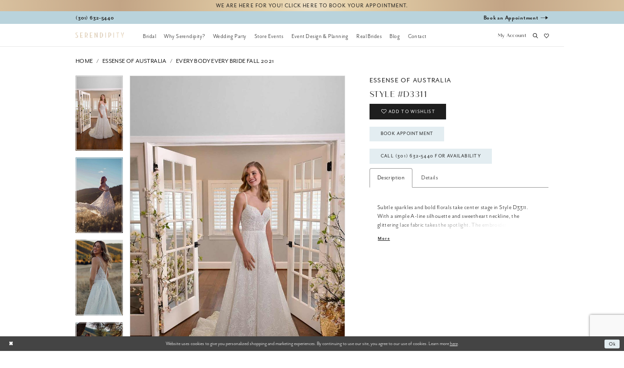

--- FILE ---
content_type: text/html; charset=utf-8
request_url: https://www.serendipitybridalandevents.com/essense-of-australia/every-body-every-bride-fall-2021/d3311
body_size: 16361
content:
<!DOCTYPE html>
<html class="" lang="en-US">
<head>
    
<base href="/">
<meta charset="UTF-8">
<meta name="viewport" content="width=device-width, initial-scale=1, maximum-scale=2, user-scalable=0" />
<meta name="format-detection" content="telephone=yes">

    <link rel="apple-touch-icon" sizes="180x180" href="Themes/Serendipity/Content/img/favicon/apple-touch-icon.png">
<link rel="icon" type="image/png" sizes="32x32" href="Themes/Serendipity/Content/img/favicon/favicon-32x32.png">
<link rel="icon" type="image/png" sizes="16x16" href="Themes/Serendipity/Content/img/favicon/favicon-16x16.png">
<link rel="manifest" href="Themes/Serendipity/Content/img/favicon/site.webmanifest">
<link rel="mask-icon" href="Themes/Serendipity/Content/img/favicon/safari-pinned-tab.svg" color="#5bbad5">
<link rel="shortcut icon" href="Themes/Serendipity/Content/img/favicon/favicon.ico">
<meta name="msapplication-TileColor" content="#da532c">
<meta name="msapplication-config" content="Themes/Serendipity/Content/img/favicon/browserconfig.xml">
<meta name="theme-color" content="#ffffff">

    <link rel="preconnect" href="https://use.typekit.net" crossorigin="anonymous">
<link rel="preconnect" href="https://p.typekit.net" crossorigin="anonymous">
<link rel="preload" href="https://use.typekit.net/kru0pno.css" as="style">
<link rel="stylesheet" href="https://use.typekit.net/kru0pno.css"/>


    
<title>Essense of Australia | Serendipity Bridal &amp; Events - D3311 | Serendipity Bridal &amp; Events</title>

    <meta property="og:title" content="Essense of Australia | Serendipity Bridal &amp; Events - D3311 | Serendipity Bridal &amp; Events" />
    <meta property="og:type" content="website" />
    <meta property="og:url" content="https://www.serendipitybridalandevents.com/essense-of-australia/every-body-every-bride-fall-2021/d3311"/>
        <meta name="description" content="Serendipity Bridal &amp; Events is southern Maryland&#x27;s finest full-service bridal and events boutique offering everything from event design, bridal gowns, bridal accessories, prom gowns, tuxedos, tuxedo rentals, alterations, stationary, and more! Style D3311" />
        <meta property="og:description" content="Serendipity Bridal &amp; Events is southern Maryland&#x27;s finest full-service bridal and events boutique offering everything from event design, bridal gowns, bridal accessories, prom gowns, tuxedos, tuxedo rentals, alterations, stationary, and more! Style D3311" />
        <meta property="og:image" content="https://dy9ihb9itgy3g.cloudfront.net/products/4367/d3311/d3311__d_f_.670.jpg" />
        <meta name="twitter:image" content="https://dy9ihb9itgy3g.cloudfront.net/products/4367/d3311/d3311__d_f_.670.jpg">
        <meta name="keywords" content="Bridal, Events, Event Planning, Wedding Dresses, Plus Size Wedding Dresses, Wedding Accessories, Floral Design, Bridesmaids Dresses, Social Occasion Dresses, Tuxedos, Tuxedo Rentals" />
        <meta name="google-site-verification" content="h8oA-UAngCdEagbHeFvXx1r5sTlZiOeJqkD7RZJTX9E" />
        <link rel="canonical" href="https://www.serendipitybridalandevents.com/essense-of-australia/every-body-every-bride-fall-2021/d3311" />


    <link rel="preload" href="/Content/fonts/syvoicomoon/Syvo-Icomoon.woff?y5043x" as="font" type="font/woff" crossorigin>

    <link rel="stylesheet" type="text/css" href="https://www.serendipitybridalandevents.com/content/theme.min.css?v=20251230120518"/>
    

    



    





<!-- Google Tag Manager -->
<script>(function(w,d,s,l,i){w[l]=w[l]||[];w[l].push({'gtm.start':
new Date().getTime(),event:'gtm.js'});var f=d.getElementsByTagName(s)[0],
j=d.createElement(s),dl=l!='dataLayer'?'&l='+l:'';j.async=true;j.src=
'https://www.googletagmanager.com/gtm.js?id='+i+dl;f.parentNode.insertBefore(j,f);
})(window,document,'script','dataLayer','GTM-K6QDS7P');</script>
<!-- End Google Tag Manager --><!-- Google tag (gtag.js) -->
<script async src="https://www.googletagmanager.com/gtag/js?id=AW-835583427"></script>
<script>
  window.dataLayer = window.dataLayer || [];
  function gtag(){dataLayer.push(arguments);}
  gtag('js', new Date());

  gtag('config', 'AW-835583427');
</script>
</head>
<body class="page-pdp page-common page-white  ">
    <!--[if lt IE 11]>
      <p class="browsehappy">You are using an <strong>outdated</strong> browser. Please <a href="http://browsehappy.com/">upgrade your browser</a> to improve your experience.</p>
    <![endif]-->
    <div class="hidden-vars" data-vars>
    <div class="breakpoint-xl" data-var-name="breakpoint" data-var-type="xl" data-var-value="width"></div>
    <div class="breakpoint-lg" data-var-name="breakpoint" data-var-type="lg" data-var-value="width"></div>
    <div class="breakpoint-md" data-var-name="breakpoint" data-var-type="md" data-var-value="width"></div>
    <div class="breakpoint-sm" data-var-name="breakpoint" data-var-type="sm" data-var-value="width"></div>
    <div class="color-primary" data-var-name="color" data-var-type="primary" data-var-value="color"></div>
    <div class="color-secondary" data-var-name="color" data-var-type="secondary" data-var-value="color"></div>
</div>
    <!-- Loader -->
    <div id="spinner" class="loader">
        <div class="round">
            <div class="section"></div>
        </div>
    </div>
    <div class="app-container app-container-fix">
        






<div class="primary-block iblock-fix" data-property="fixed-header">
        <div class="preheader preheader-promo" id="preheader-promo" data-property="preheader-promo">
            <div class="container-fluid">
                <div class="row">
                    <div class="promo-link">
                        <a href="appointments">
  We are here for you! Click here to book your appointment.
</a>

                    </div>
                </div>
            </div>
        </div>


    <div class="preheader preheader-main" id="preheader">
        <div class="container">
            <div class="row">
                <div class="preheader-blocks">
                        <div class="preheader-block preheader-left preheader-style">
                            <ul>
                                <li class="hidden-xs hidden-sm">
                                    <a href="tel:3016325440" rel="nofollow">
  <span class="sr-only">Phone Us
  </span>
  <i class="icomoon icomoon-phone hidden-gt-sm" aria-hidden="true">
  </i>
  <span class="hidden-xs hidden-sm">(301)&nbsp;632&#8209;5440
  </span>
</a>

                                </li>
                            </ul>
                        </div>

                    <div class="preheader-block preheader-right preheader-style preheader-mobile-full">
                        <ul>
                                <li class="preheader-book">
                                    <a href="appointments">
  <span class="sr-only">Book appointment
  </span>
  <span>Book an Appointment
  </span>
  <i class="icomoon icomoon-arrow-right hidden-xs hidden-sm" aria-hidden="true">
  </i>
</a>

                                </li>
                        </ul>
                    </div>
                </div>
            </div>
        </div>
    </div>
    <header class="header iblock-fix" id="header">
        <div class="container">
            <div class="row">
                <div class="header-blocks clearfix">
                    <div class="header-block header-style hidden-gt-sm">
                        <ul>
                            <li class="hidden-gt-sm">
                                <span class="navbar-toggle collapsed menu-item" data-toggle="collapse" data-target="#main-navbar" 
      aria-expanded="false" aria-controls="main-navbar"
      role="button"aria-label="Toggle Main Navigation">
    <span class="sr-only">Toggle navigation</span>
    <i class="icomoon icomoon-hamburger" aria-hidden="true"></i>
</span>
                            </li>

                                <li class="hidden-gt-sm">
                                    <a href="tel:3016325440" rel="nofollow">
  <span class="sr-only">Phone Us
  </span>
  <i class="icomoon icomoon-phone hidden-gt-sm" aria-hidden="true">
  </i>
  <span class="hidden-xs hidden-sm">(301)&nbsp;632&#8209;5440
  </span>
</a>

                                </li>

                        </ul>
                    </div>
                    <a class="brand-logo hidden-xs hidden-sm logo-default"
                       href="/"
                       aria-label="Serendipity Bridal &amp; Events">
                        <img src="logos/additional-logo-text-logo?v=c32eaa7c-4c25-07d8-a308-34983cc95a99"
                             alt="Serendipity Bridal &amp; Events">
                    </a>
                    <a class="brand-logo hidden-xs hidden-sm logo-home"
                       href="/"
                       aria-label="Serendipity Bridal &amp; Events">
                        <img src="logos/additional-logo-home-logo?v=d27b21e6-6d9c-412e-b018-6e895e62641a"
                             alt="Serendipity Bridal &amp; Events">
                    </a>
                    <a class="brand-logo hidden-gt-sm"
                       href="/"
                       aria-label="Serendipity Bridal &amp; Events">
                        <img src="logos/additional-logo-mobile-logo?v=110f000c-96ea-301b-753b-08cdc8f231ba"
                             alt="Serendipity Bridal &amp; Events">
                    </a>
                    <a class="brand-logo logo-sticky"
                       href="/"
                       aria-label="Serendipity Bridal &amp; Events">
                        <img src="logos/additional-logo-text-logo?v=c32eaa7c-4c25-07d8-a308-34983cc95a99"
                             alt="Serendipity Bridal &amp; Events">
                    </a>

                    

<div id="main-navbar" class="navbar-collapse main-navbar main-navbar-extended collapse">
    <div class="main-navbar-extended-contents">
        
<div class="main-navbar-extended-header hidden-gt-sm">
    <div class="main-navbar-extended-header-search">
        
<div name="search-form" role="search" aria-label="Search form" class="search-form iblock-fix collapsed">
    <div class="search-group ui-widget">
        <div class="search-btn search-btn-left">
            <button type="submit" data-trigger="search" aria-label="Search">
                <i class="icomoon icomoon-search" aria-hidden="true"></i>
            </button>
        </div>
        <div class="search-btn search-btn-right">
            <button type="button" class="close-search-form" aria-label="Search">
                <i class="icomoon icomoon-close-x" aria-hidden="true"></i>
            </button>
        </div>
        <input type="search" name="query" class="ui-autocomplete-input" placeholder="Search" value="" data-property="search" autocomplete="off"
               aria-label="Enter search text" />
    </div>
</div>

    </div>
</div>
        
<div class="main-navbar-extended-body">
    



<div class="common-navbar">
    <span class="close-navbar" data-toggle="collapse" data-target="#main-navbar" aria-haspopup="false"
      aria-expanded="false" aria-hidden="true" aria-label="Close Main Navigation Menu">
    </span>
    <ul role="menubar" aria-label="Main Navigation Menu">
      <li role="none">
        <input type="checkbox" autocomplete="off" data-trigger="menu-opener" aria-label="Open Bridal Menu" tabindex="-1">
        <a href="javascript:void(0);" class="navbar-item" role="menuitem" tabindex="0" aria-expanded="false">
          <span>Bridal
          </span>
          <i class="sign" aria-hidden="true">
          </i>
        </a>
        <ul class="common-sub-menu" role="menu" aria-label="The Bridal Menu">
          <li data-menu-item="empty">
            <input type="checkbox" autocomplete="off" data-trigger="menu-opener" aria-label="Open Bridal Submenu"
              tabindex="-1">
            <ul role="menu" aria-label="Bridal Submenu">
              <li role="none">
                <a href="collections/bridal" class="navbar-item" role="menuitem" tabindex="0">
                  <span>
                    Bridal Dresses
                  </span>
                  <i class="sign" aria-hidden="true">
                  </i>
                </a>
              </li>
              <li role="none">
                <a href="collections/plus" class="navbar-item" role="menuitem" tabindex="-1">
                  <span>
                    Plus-Size Bridal Dresses
                  </span>
                  <i class="sign" aria-hidden="true">
                  </i>
                </a>
              </li>
              <li role="none">
                <a href="collections/accessories" class="navbar-item" role="menuitem" tabindex="-1">
                  <span>
                    Accessories
                  </span>
                  <i class="sign" aria-hidden="true">
                  </i>
                </a>
              </li>
  
            </ul>
          </li>
        </ul>
      </li>
      <li role="none">
        <input type="checkbox" autocomplete="off" data-trigger="menu-opener" aria-label="Open Why Serendipity? Menu"
          tabindex="-1">
        <a href="javascript:void(0);" class="navbar-item" role="menuitem" tabindex="-1" aria-expanded="false">
          <span>
            Why Serendipity?
          </span>
          <i class="sign" aria-hidden="true">
          </i>
        </a>
        <ul class="common-sub-menu" role="menu" aria-label="The Why Serendipity? Menu">
          <li data-menu-item="empty">
            <input type="checkbox" autocomplete="off" data-trigger="menu-opener"
              aria-label="Open Why Serendipity? Submenu" tabindex="-1">
            <ul role="menu" aria-label="Why Serendipity? Submenu">
              <li role="none">
                <a href="about-us" class="navbar-item" role="menuitem" tabindex="0">
                  <span>
                    About Us
                  </span>
                  <i class="sign" aria-hidden="true">
                  </i>
                </a>
              </li>
              <li role="none">
                <a href="showroom" class="navbar-item" role="menuitem" tabindex="-1">
                  <span>
                    Showroom
                  </span>
                  <i class="sign" aria-hidden="true">
                  </i>
                </a>
              </li>
              <li role="none">
                <a href="faq" class="navbar-item" role="menuitem" tabindex="-1">
                  <span>
                    Frequently Asked Questions
                  </span>
                  <i class="sign" aria-hidden="true">
                  </i>
                </a>
              </li>
              <li role="none">
                <a href="https://www.bonfire.com/store/serendipity-bridal-and-events/" target="_blank" class="navbar-item"
                  role="menuitem" tabindex="-1">
                  <span>
                    Shop Our Merch
                  </span>
                  <i class="sign" aria-hidden="true">
                  </i>
                </a>
              </li>
            </ul>
          </li>
        </ul>
  
      </li>
      <li role="none">
        <input type="checkbox" autocomplete="off" data-trigger="menu-opener" aria-label="Open Wedding Party Menu"
          tabindex="-1">
        <a href="javascript:void(0);" class="navbar-item" role="menuitem" tabindex="-1" aria-expanded="false">
          <span>Wedding Party
          </span>
          <i class="sign" aria-hidden="true">
          </i>
        </a>
        <ul class="common-sub-menu" role="menu" aria-label="The Wedding Party Menu">
          <li data-menu-item="empty">
            <input type="checkbox" autocomplete="off" data-trigger="menu-opener" aria-label="Open Wedding Party Submenu"
              tabindex="-1">
            <ul role="menu" aria-label="Wedding Party Submenu">
              <li role="none">
                <a href="collections/bridesmaids" class="navbar-item" role="menuitem" tabindex="0">
                  <span>
                    Bridesmaids
                  </span>
                  <i class="sign" aria-hidden="true">
                  </i>
                </a>
              </li>
              <li role="none">
                <a href="collections/social-occasion" class="navbar-item" role="menuitem" tabindex="-1">
                  <span>
                    Social Occasion
                  </span>
                  <i class="sign" aria-hidden="true">
                  </i>
                </a>
              </li>
              <li role="none">
                <a href="tuxedos" class="navbar-item" role="menuitem" tabindex="-1">
                  <span>
                    Tuxedo
                  </span>
                  <i class="sign" aria-hidden="true">
                  </i>
                </a>
              </li>
  
            </ul>
          </li>
        </ul>
  
      </li>
      <li role="none">
        <a href="events" class="navbar-item" role="menuitem" tabindex="-1" aria-expanded="false">
          <span>Store Events
          </span>
          <i class="sign" aria-hidden="true">
          </i>
        </a>
      </li>
      <li role="none">
        <input type="checkbox" autocomplete="off" data-trigger="menu-opener"
          aria-label="Open Event Design & Planning Menu" tabindex="-1">
        <a href="javascript:void(0);" class="navbar-item" role="menuitem" tabindex="-1" aria-expanded="false">
          <span>Event Design & Planning
          </span>
          <i class="sign" aria-hidden="true">
          </i>
        </a>
        <ul class="common-sub-menu" role="menu" aria-label="The Event Design & Planning Menu">
          <li data-menu-item="empty">
            <input type="checkbox" autocomplete="off" data-trigger="menu-opener"
              aria-label="Open Event Design & Planning Submenu" tabindex="-1">
            <ul role="menu" aria-label="Event Design & Planning Submenu">
              <li role="none">
                <a href="event-design-planning" class="navbar-item" role="menuitem" tabindex="0">
                  <span>
                    Event Design & Planning
                  </span>
                  <i class="sign" aria-hidden="true">
                  </i>
                </a>
              </li>
              <li role="none">
                <a href="wedding-checklist-form" class="navbar-item" role="menuitem" tabindex="-1">
                  <span>
                    Wedding Checklist
                  </span>
                  <i class="sign" aria-hidden="true">
                  </i>
                </a>
              </li>
              <li role="none">
                <a href="shop-wedding-invitations-online" class="navbar-item" role="menuitem" tabindex="-1">
                  <span>
                    Invitations
                  </span>
                  <i class="sign" aria-hidden="true">
                  </i>
                </a>
              </li>
            </ul>
          </li>
        </ul>
  
      </li>
      <li role="none">
        <a href="our-brides" class="navbar-item" role="menuitem" tabindex="-1" aria-expanded="false">
          <span>Real Brides
          </span>
          <i class="sign" aria-hidden="true">
          </i>
        </a>
      </li>
      <li role="none">
        <a href="blog" class="navbar-item" role="menuitem" tabindex="-1" aria-expanded="false">
          <span>Blog
          </span>
          <i class="sign" aria-hidden="true">
          </i>
        </a>
      </li>
      <li role="none">
        <a href="contact-us" class="navbar-item" role="menuitem" tabindex="-1" aria-expanded="false">
          <span>Contact
          </span>
          <i class="sign" aria-hidden="true">
          </i>
        </a>
      </li>
    </ul>
  </div>

</div>
        
<div class="main-navbar-extended-footer hidden-gt-sm">
    <div class="main-navbar-extended-footer-icons">
        <ul>
                    <li>
                        <a href="/wishlist">
                            <i class="icon-syvo icon-heart-o" aria-hidden="true"></i>
                            <span>Wishlist</span>
                        </a>
                    </li>
                <li>
                    <a href="/login">
                        <i class="icon-syvo icon-user-o" aria-hidden="true"></i>
                        <span>Sign In</span>
                    </a>
                </li>
                <li>
                    <a href="/register">
                        <i class="icon-syvo icon-user-o" aria-hidden="true"><span>+</span></i>
                        <span>Sign Up</span>
                    </a>
                </li>
        </ul>
    </div>
</div>
    </div>
    
<div class="main-navbar-extended-overlay" data-toggle="collapse" data-target="#main-navbar" aria-haspopup="false" aria-expanded="false" aria-hidden="true"></div>
</div>

                    <div class="header-block header-right header-style">
                        <ul>
                            <li class="dropdown hidden-xs hidden-sm">
                                <a href="/account/information" class="dropdown-toggle" data-toggle="dropdown" 
   role="button" aria-haspopup="true" aria-expanded="false" aria-label="Toggle Account">
    <span>My account</span>
</a>
<div class="dropdown-menu clickable cart-popup">
    <span class="fl-right close-dropdown" data-trigger="cart"
       role="button" aria-haspopup="true" aria-expanded="false" aria-hidden="true" aria-label="Close Cart">
    </span>
    <div class="account-dropdown">
        <ul>
                <li>
                    <a href="/login">Sign In</a>
                </li>
                <li>
                    <a href="/register">Sign Up</a>
                </li>
                <li>
                    <a href="/wishlist">Wishlist</a>
                </li>
        </ul>
    </div>
</div>
                            </li>

                            <li>
                                <a class="show-search" href="search" 
   role="button" aria-label="Toggle search">
    <i class="icomoon icomoon-search" aria-hidden="true"></i>
</a>
                            </li>

                            <li class="preheader-wishlist">
                                <a href="/wishlist" 
   role="button" aria-label="Check Wishlist">
    <i class="icomoon icomoon-heart" aria-hidden="true"></i>
</a>
                            </li>

                        </ul>
                    </div>

                    <div class="search-holder">
                        
<div name="search-form" role="search" aria-label="Search form" class="search-form iblock-fix collapsed">
    <div class="search-group ui-widget">
        <div class="search-btn search-btn-left">
            <button type="submit" data-trigger="search" aria-label="Search">
                <i class="icomoon icomoon-search" aria-hidden="true"></i>
            </button>
        </div>
        <div class="search-btn search-btn-right">
            <button type="button" class="close-search-form" aria-label="Search">
                <i class="icomoon icomoon-close-x" aria-hidden="true"></i>
            </button>
        </div>
        <input type="search" name="query" class="ui-autocomplete-input" placeholder="Search" data-property="search" autocomplete="off"
               aria-label="Enter search text" />
    </div>
</div>

                    </div>
                </div>
            </div>
        </div>
    </header>
</div>
        <div class="main-content" id="main" role="main">
            



<div class="details-cmp common-cmp bootstrap-iso iblock-fix">

    

<section class="section-breadcrumbs">
    <div class="container">
        <div class="row">
            <div class="common-breadcrumbs">
                <ul>
                        <li>
                                <a class=""
                                   href="/">Home</a>

                        </li>
                        <li>
                                <a class=""
                                   href="/essense-of-australia">Essense of Australia</a>

                        </li>
                        <li>
                                <a class=""
                                   href="/essense-of-australia/every-body-every-bride-fall-2021">Every Body Every Bride Fall 2021</a>

                        </li>
                </ul>
            </div>
        </div>

    </div>
</section>

    <section class="section-product" data-product-id="2559">
        <div class="container">
            <div class="row">
                <div class="product-bio">
                    <div class="product-detailed clearfix iblock-fix">
                        <div class="product-info product-visual">

                            




<div class="product-media">
    

    <div class="product-views clearfix" data-property="parent">
        <span role="heading" aria-level="2" class="sr-only">Products Views Carousel</span>
        <a href="#products-views-skip" title="Skip to end" class="sr-only sr-only-focusable" 
           data-trigger="scroll-to" data-target="#products-views-skip">Skip to end</a>
        

<div class="product-view previews">
        <div class="list" data-list="previews" aria-label="Essense of Australia Style #D3311 thumbnail list">

                    <div class="list-item">
                        <div class="preview has-background"
                             style="background-image: url('https://dy9ihb9itgy3g.cloudfront.net/products/4367/d3311/d3311__d_f_.340.jpg')"
                             data-trigger="color-filter-all"
                             data-value-id="">
                            <img src="https://dy9ihb9itgy3g.cloudfront.net/products/4367/d3311/d3311__d_f_.340.jpg" alt="Essense of Australia Style #D3311 #0 default frontface vertical thumbnail"/>
                        </div>
                    </div>
                    <div class="list-item">
                        <div class="preview has-background"
                             style="background-image: url('https://dy9ihb9itgy3g.cloudfront.net/products/4367/d3311/d3311___1.340.jpg')"
                             data-trigger="color-filter-all"
                             data-value-id="">
                            <img src="https://dy9ihb9itgy3g.cloudfront.net/products/4367/d3311/d3311___1.340.jpg" alt="Essense of Australia Style #D3311 #1 vertical thumbnail"/>
                        </div>
                    </div>
                    <div class="list-item">
                        <div class="preview has-background"
                             style="background-image: url('https://dy9ihb9itgy3g.cloudfront.net/products/4367/d3311/d3311___2.340.jpg')"
                             data-trigger="color-filter-all"
                             data-value-id="">
                            <img src="https://dy9ihb9itgy3g.cloudfront.net/products/4367/d3311/d3311___2.340.jpg" alt="Essense of Australia Style #D3311 #2 vertical thumbnail"/>
                        </div>
                    </div>
                    <div class="list-item">
                        <div class="preview has-background"
                             style="background-image: url('https://dy9ihb9itgy3g.cloudfront.net/products/4367/d3311/d3311___5.340.jpg')"
                             data-trigger="color-filter-all"
                             data-value-id="">
                            <img src="https://dy9ihb9itgy3g.cloudfront.net/products/4367/d3311/d3311___5.340.jpg" alt="Essense of Australia Style #D3311 #3 vertical thumbnail"/>
                        </div>
                    </div>
                    <div class="list-item">
                        <div class="preview has-background"
                             style="background-image: url('https://dy9ihb9itgy3g.cloudfront.net/products/4367/d3311/d3311___4.340.jpg')"
                             data-trigger="color-filter-all"
                             data-value-id="">
                            <img src="https://dy9ihb9itgy3g.cloudfront.net/products/4367/d3311/d3311___4.340.jpg" alt="Essense of Australia Style #D3311 #4 vertical thumbnail"/>
                        </div>
                    </div>
                    <div class="list-item">
                        <div class="preview has-background"
                             style="background-image: url('https://dy9ihb9itgy3g.cloudfront.net/products/4367/d3311/d3311___3.340.jpg')"
                             data-trigger="color-filter-all"
                             data-value-id="">
                            <img src="https://dy9ihb9itgy3g.cloudfront.net/products/4367/d3311/d3311___3.340.jpg" alt="Essense of Australia Style #D3311 #5 vertical thumbnail"/>
                        </div>
                    </div>
                    <div class="list-item">
                        <div class="preview has-background"
                             style="background-image: url('https://dy9ihb9itgy3g.cloudfront.net/products/4367/d3311/d3311___7.340.jpg')"
                             data-trigger="color-filter-all"
                             data-value-id="">
                            <img src="https://dy9ihb9itgy3g.cloudfront.net/products/4367/d3311/d3311___7.340.jpg" alt="Essense of Australia Style #D3311 #6 vertical thumbnail"/>
                        </div>
                    </div>
                    <div class="list-item">
                        <div class="preview has-background"
                             style="background-image: url('https://dy9ihb9itgy3g.cloudfront.net/products/4367/d3311/d3311__.340.jpg')"
                             data-trigger="color-filter-all"
                             data-value-id="">
                            <img src="https://dy9ihb9itgy3g.cloudfront.net/products/4367/d3311/d3311__.340.jpg" alt="Essense of Australia Style #D3311 #7 vertical thumbnail"/>
                        </div>
                    </div>
                    <div class="list-item">
                        <div class="preview has-background"
                             style="background-image: url('https://dy9ihb9itgy3g.cloudfront.net/products/4367/d3311/d3311___6.340.jpg')"
                             data-trigger="color-filter-all"
                             data-value-id="">
                            <img src="https://dy9ihb9itgy3g.cloudfront.net/products/4367/d3311/d3311___6.340.jpg" alt="Essense of Australia Style #D3311 #8 vertical thumbnail"/>
                        </div>
                    </div>
                    <div class="list-item">
                        <div class="preview has-background"
                             style="background-image: url('https://dy9ihb9itgy3g.cloudfront.net/products/4367/d3311/d3311__b_.340.jpg')"
                             data-trigger="color-filter-all"
                             data-value-id="">
                            <img src="https://dy9ihb9itgy3g.cloudfront.net/products/4367/d3311/d3311__b_.340.jpg" alt="Essense of Australia Style #D3311 #9 default backface vertical thumbnail"/>
                        </div>
                    </div>
                    <div class="list-item">
                        <div class="preview has-background"
                             style="background-image: url('https://dy9ihb9itgy3g.cloudfront.net/products/4421/d3311_/d3311___d_f_.340.jpg')"
                             data-trigger="color-filter-all"
                             data-value-id="">
                            <img src="https://dy9ihb9itgy3g.cloudfront.net/products/4421/d3311_/d3311___d_f_.340.jpg" alt="Essense of Australia Style #D3311 #10 thumbnail"/>
                        </div>
                    </div>
                    <div class="list-item">
                        <div class="preview has-background"
                             style="background-image: url('https://dy9ihb9itgy3g.cloudfront.net/products/4421/d3311_/d3311___b_.340.jpg')"
                             data-trigger="color-filter-all"
                             data-value-id="">
                            <img src="https://dy9ihb9itgy3g.cloudfront.net/products/4421/d3311_/d3311___b_.340.jpg" alt="Essense of Australia Style #D3311 #11 thumbnail"/>
                        </div>
                    </div>
        </div>
</div>
        

<div class="product-view overviews common-videolist">

        <div class="list" data-list="overviews" data-slick>
                    <div class="list-item slick-current">
                        <div class="overview"
                             data-lazy-background
                             data-value-id=""
                             data-related-image="false">
                            <a href="https://dy9ihb9itgy3g.cloudfront.net/products/4367/d3311/d3311__d_f_.2000.jpg"
                               class="MagicZoom overview-media" data-options="lazyZoom: true; textClickZoomHint: Click to zoom"
                               aria-label="Full size Essense of Australia Style #D3311 #0 default frontface vertical picture">
                                <img data-lazy="https://dy9ihb9itgy3g.cloudfront.net/products/4367/d3311/d3311__d_f_.740.jpg" 
                                     alt="Essense of Australia Style #D3311 #0 default frontface vertical picture"/>
                            </a>
                        </div>
                    </div>
                    <div class="list-item ">
                        <div class="overview"
                             data-lazy-background
                             data-value-id=""
                             data-related-image="false">
                            <a href="https://dy9ihb9itgy3g.cloudfront.net/products/4367/d3311/d3311___1.2000.jpg"
                               class="MagicZoom overview-media" data-options="lazyZoom: true; textClickZoomHint: Click to zoom"
                               aria-label="Full size Essense of Australia Style #D3311 #1 vertical picture">
                                <img data-lazy="https://dy9ihb9itgy3g.cloudfront.net/products/4367/d3311/d3311___1.740.jpg" 
                                     alt="Essense of Australia Style #D3311 #1 vertical picture"/>
                            </a>
                        </div>
                    </div>
                    <div class="list-item ">
                        <div class="overview"
                             data-lazy-background
                             data-value-id=""
                             data-related-image="false">
                            <a href="https://dy9ihb9itgy3g.cloudfront.net/products/4367/d3311/d3311___2.2000.jpg"
                               class="MagicZoom overview-media" data-options="lazyZoom: true; textClickZoomHint: Click to zoom"
                               aria-label="Full size Essense of Australia Style #D3311 #2 vertical picture">
                                <img data-lazy="https://dy9ihb9itgy3g.cloudfront.net/products/4367/d3311/d3311___2.740.jpg" 
                                     alt="Essense of Australia Style #D3311 #2 vertical picture"/>
                            </a>
                        </div>
                    </div>
                    <div class="list-item ">
                        <div class="overview"
                             data-lazy-background
                             data-value-id=""
                             data-related-image="false">
                            <a href="https://dy9ihb9itgy3g.cloudfront.net/products/4367/d3311/d3311___5.2000.jpg"
                               class="MagicZoom overview-media" data-options="lazyZoom: true; textClickZoomHint: Click to zoom"
                               aria-label="Full size Essense of Australia Style #D3311 #3 vertical picture">
                                <img data-lazy="https://dy9ihb9itgy3g.cloudfront.net/products/4367/d3311/d3311___5.740.jpg" 
                                     alt="Essense of Australia Style #D3311 #3 vertical picture"/>
                            </a>
                        </div>
                    </div>
                    <div class="list-item ">
                        <div class="overview"
                             data-lazy-background
                             data-value-id=""
                             data-related-image="false">
                            <a href="https://dy9ihb9itgy3g.cloudfront.net/products/4367/d3311/d3311___4.2000.jpg"
                               class="MagicZoom overview-media" data-options="lazyZoom: true; textClickZoomHint: Click to zoom"
                               aria-label="Full size Essense of Australia Style #D3311 #4 vertical picture">
                                <img data-lazy="https://dy9ihb9itgy3g.cloudfront.net/products/4367/d3311/d3311___4.740.jpg" 
                                     alt="Essense of Australia Style #D3311 #4 vertical picture"/>
                            </a>
                        </div>
                    </div>
                    <div class="list-item ">
                        <div class="overview"
                             data-lazy-background
                             data-value-id=""
                             data-related-image="false">
                            <a href="https://dy9ihb9itgy3g.cloudfront.net/products/4367/d3311/d3311___3.2000.jpg"
                               class="MagicZoom overview-media" data-options="lazyZoom: true; textClickZoomHint: Click to zoom"
                               aria-label="Full size Essense of Australia Style #D3311 #5 vertical picture">
                                <img data-lazy="https://dy9ihb9itgy3g.cloudfront.net/products/4367/d3311/d3311___3.740.jpg" 
                                     alt="Essense of Australia Style #D3311 #5 vertical picture"/>
                            </a>
                        </div>
                    </div>
                    <div class="list-item ">
                        <div class="overview"
                             data-lazy-background
                             data-value-id=""
                             data-related-image="false">
                            <a href="https://dy9ihb9itgy3g.cloudfront.net/products/4367/d3311/d3311___7.2000.jpg"
                               class="MagicZoom overview-media" data-options="lazyZoom: true; textClickZoomHint: Click to zoom"
                               aria-label="Full size Essense of Australia Style #D3311 #6 vertical picture">
                                <img data-lazy="https://dy9ihb9itgy3g.cloudfront.net/products/4367/d3311/d3311___7.740.jpg" 
                                     alt="Essense of Australia Style #D3311 #6 vertical picture"/>
                            </a>
                        </div>
                    </div>
                    <div class="list-item ">
                        <div class="overview"
                             data-lazy-background
                             data-value-id=""
                             data-related-image="false">
                            <a href="https://dy9ihb9itgy3g.cloudfront.net/products/4367/d3311/d3311__.2000.jpg"
                               class="MagicZoom overview-media" data-options="lazyZoom: true; textClickZoomHint: Click to zoom"
                               aria-label="Full size Essense of Australia Style #D3311 #7 vertical picture">
                                <img data-lazy="https://dy9ihb9itgy3g.cloudfront.net/products/4367/d3311/d3311__.740.jpg" 
                                     alt="Essense of Australia Style #D3311 #7 vertical picture"/>
                            </a>
                        </div>
                    </div>
                    <div class="list-item ">
                        <div class="overview"
                             data-lazy-background
                             data-value-id=""
                             data-related-image="false">
                            <a href="https://dy9ihb9itgy3g.cloudfront.net/products/4367/d3311/d3311___6.2000.jpg"
                               class="MagicZoom overview-media" data-options="lazyZoom: true; textClickZoomHint: Click to zoom"
                               aria-label="Full size Essense of Australia Style #D3311 #8 vertical picture">
                                <img data-lazy="https://dy9ihb9itgy3g.cloudfront.net/products/4367/d3311/d3311___6.740.jpg" 
                                     alt="Essense of Australia Style #D3311 #8 vertical picture"/>
                            </a>
                        </div>
                    </div>
                    <div class="list-item ">
                        <div class="overview"
                             data-lazy-background
                             data-value-id=""
                             data-related-image="false">
                            <a href="https://dy9ihb9itgy3g.cloudfront.net/products/4367/d3311/d3311__b_.2000.jpg"
                               class="MagicZoom overview-media" data-options="lazyZoom: true; textClickZoomHint: Click to zoom"
                               aria-label="Full size Essense of Australia Style #D3311 #9 default backface vertical picture">
                                <img data-lazy="https://dy9ihb9itgy3g.cloudfront.net/products/4367/d3311/d3311__b_.740.jpg" 
                                     alt="Essense of Australia Style #D3311 #9 default backface vertical picture"/>
                            </a>
                        </div>
                    </div>
                    <div class="list-item ">
                        <div class="overview"
                             data-lazy-background
                             data-value-id=""
                             data-related-image="false">
                            <a href="https://dy9ihb9itgy3g.cloudfront.net/products/4421/d3311_/d3311___d_f_.2000.jpg"
                               class="MagicZoom overview-media" data-options="lazyZoom: true; textClickZoomHint: Click to zoom"
                               aria-label="Full size Essense of Australia Style #D3311 #10 picture">
                                <img data-lazy="https://dy9ihb9itgy3g.cloudfront.net/products/4421/d3311_/d3311___d_f_.740.jpg" 
                                     alt="Essense of Australia Style #D3311 #10 picture"/>
                            </a>
                        </div>
                    </div>
                    <div class="list-item ">
                        <div class="overview"
                             data-lazy-background
                             data-value-id=""
                             data-related-image="false">
                            <a href="https://dy9ihb9itgy3g.cloudfront.net/products/4421/d3311_/d3311___b_.2000.jpg"
                               class="MagicZoom overview-media" data-options="lazyZoom: true; textClickZoomHint: Click to zoom"
                               aria-label="Full size Essense of Australia Style #D3311 #11 picture">
                                <img data-lazy="https://dy9ihb9itgy3g.cloudfront.net/products/4421/d3311_/d3311___b_.740.jpg" 
                                     alt="Essense of Australia Style #D3311 #11 picture"/>
                            </a>
                        </div>
                    </div>
        </div>
    
    <div class="controls">
        <div class="list">
            <div class="list-item">
            </div>
        </div>
    </div>

    

</div>
        <div id="products-views-skip" class="sr-only" tabindex="-1">Products Views Carousel End</div>
    </div>

</div>

<div class="visual-dots dots-placeholder"></div>

<div class="social-networks social-share social-share-single">
    <ul>
        <li>
            <span class="share-title">
                Share:
            </span>
        </li>
                    <li style="display: none;">
                        <a href="https://www.pinterest.com/serendipitybridalandevents/"
                           data-property="pinterest-share"
                           data-placement="Social group"
                           target="_blank" title="Pinterest" aria-label="Share using Pinterest">
                            <i class="fa fa-pinterest-p" aria-hidden="true"></i>
                        </a>
                    </li>
        
    </ul>
</div>




                        </div>
                        <div class="product-info product-sheet" data-property="product-details">

                            


<div class="product-heading">
    <div class="option name">
        
    <h1 role="heading" aria-level="1">
        Essense of Australia
    </h1>

    <h3 role="heading" aria-level="2">
        Style #D3311
    </h3>


    </div>
    

</div>




    <div class="product-dynamic">
        
        
    </div>



<div class="product-actions" aria-live="polite" aria-label="Product buttons. Cart and Wishlist buttons state depends on color/size combination chosen">
    <div class="option buttons-block">


    <div class="relative-container">
        <div class="cart-hint" data-property="cart-tooltip">
    <a href="#" class="cart-hint-close" data-trigger="cart-tooltip-close" aria-label="Close ship date tooltip"><span aria-hidden="true">&#10006;</span></a>
    <div class="cart-hint-header">
        <span class="h5" data-change="cart-tooltip-header">Ship date:</span>
    </div>
    <div class="cart-hint-body">
        <p data-change="cart-tooltip-text"></p>
    </div>
    <div class="cart-hint-arrow"></div>
</div>
        <a href="javascript:void(0);" class="btn btn-success-invert btn__add-wishlist" data-property="add-wishlist" data-value="true">
            <i class="fa fa-heart-o btn__add-wishlist__icon" aria-hidden="true"></i>
            <span class="btn__add-wishlist__title">Add to Wishlist</span>
            <i class="fa fa-check btn__add-wishlist__icon--active" aria-hidden="true"></i>
            <span class="btn__add-wishlist__title--active"></span>
        </a>
    </div>
    <a href="/appointments" class="btn btn-success" data-property="book-appointment" >
        Book Appointment
    </a>
    <a href="tel:3016325440" data-property="cart-call" data-value="true"
       class="btn btn-success text-uppercase hide">
        Call (301)&nbsp;632&#8209;5440 for Availability
    </a>
    

    </div>
</div>






    <div class="product-attributes">
        <div class="option description">
            


    <div class="tabs tabs-description">
        <ul class="nav nav-tabs">
                <li class="active">
                    <a data-toggle="tab" href="#description" class="option-title">Description</a>
                </li>
                <li class="">
                    <a data-toggle="tab" href="#details" class="option-title">Details</a>
                </li>
        </ul>
        <div class="tab-content">
                <div id="description" class="tab-pane fade in active">
                    <div class="product-detailed-description theme-typo" data-property="description">
                        Subtle sparkles and bold florals take center stage in Style D3311. With a simple A-line silhouette and sweetheart neckline, the glittering lace fabric takes the spotlight. The embroidered lace patterns have a subtle shimmer, and paired with the sparkling details in the tulle throughout the gown, this wedding dress is oh-so-shiny. On the back, double straps with delicate beading add a touch of glamour to this simple silhouette. The delicate train adds effortless volume to this gown, with the intricate floral pattern continuing to the hem of the skirt.
                    </div>
                    <a href="javascript:void(0);" class="btn btn-link"
                       data-property="more" role="button" aria-label="Toggle expanded description">
                    </a>
                </div>


                <div id="details" class="tab-pane fade ">
                    <div class="product-detailed-description theme-typo" data-property="details">
                        -Available in Special Hem. Refer to Special Hem B Measurement Guide.
-Available in Plus Size
-Available with Porcelain or Mocha Bust Cup
-Available as Dress Only
Fabric:
Lace, Tulle And Regency Organza
Fabric Colors Available:
Ivory
White
Product Options:
Dress Only
Back:
ZP Only - Fabric Buttons
                    </div>
                    <a href="javascript:void(0);" class="btn btn-link"
                       data-property="more" role="button" aria-label="Toggle expanded description">
                    </a>
                </div>
        </div>
    </div>

        </div>
    </div>




                        </div>
                    </div>

                    


                </div>
            </div>
        </div>
    </section>


    


    <section class="section-header">
        <div class="container">
            <div class="row">
                <div class="header">
                    <h2>Related Products</h2>
                </div>
            </div>
        </div>
    </section>
    <section class="section-recommended section-related" aria-label="Related Products">
        <span role="heading" aria-level="2" class="sr-only">Related Products Carousel</span>
        <a href="#related-products-skip" title="Skip to end" class="sr-only sr-only-focusable"
           data-trigger="scroll-to" data-target="#related-products-skip">Skip to end</a>
        <div class="container">
            <div class="row">
                <div class="recommended-products related-products" data-property="related-products">
                        
    <div class="product-list  prices-hidden colors-hidden" aria-label="Product List" data-property="product-list">
        <div class="list" data-list="products">

                    <div class="list-item" data-layout-width>
                        
<div class="product " data-property="parent" data-product-id="2566">

    <div class="product-content product-content-visual clearfix">
       


    <a href="/essense-of-australia/every-body-every-bride-fall-2021/d3340" class="product-images" data-link="product-images" 
       role="presentation" 
       tabindex="-1" 
       aria-label="Visit Essense of Australia Style #D3340 Page">
        <div class="list" data-list="product-images" role="list">
            <div class="list-item" role="listitem">
                


<div class="product-image product-image-default has-background" data-img="default" style="background-image: url(&#x27;https://dy9ihb9itgy3g.cloudfront.net/products/4367/d3340/d3340__d_f_.740.jpg&#x27;)" data-related-image="false"><img alt="Essense of Australia Style #D3340 Default Thumbnail Image" height="1151" src="https://dy9ihb9itgy3g.cloudfront.net/products/4367/d3340/d3340__d_f_.740.jpg" width="740" /></div>


            </div>
        </div>
    </a>

        
        

    </div>
    
    <div class="product-content product-content-brief clearfix">

        
        <div class="product-brief">

            <a href="/essense-of-australia/every-body-every-bride-fall-2021/d3340" data-link="product-title" class="product-brief-content product-brief-content-title">
                <div class="product-title">
    <div class="title title-small" title="Essense of Australia Style #D3340">
        <h4 role="presentation" aria-level="4">
            <span data-layout-font>Essense of Australia</span>
        </h4>
        <h5 role="presentation" aria-level="5">
            <span data-layout-font>Style #D3340</span>
        </h5>
</div>
</div>
            </a>

            
        <div class="product-brief-content product-brief-content-prices">
            



        </div>
        <div class="product-brief-content product-brief-content-colors">
            


        </div>


        </div>
    </div>
</div>
                    </div>
                    <div class="list-item" data-layout-width>
                        
<div class="product " data-property="parent" data-product-id="2560">

    <div class="product-content product-content-visual clearfix">
       


    <a href="/essense-of-australia/every-body-every-bride-fall-2021/d3314" class="product-images" data-link="product-images" 
       role="presentation" 
       tabindex="-1" 
       aria-label="Visit Essense of Australia Style #D3314 Page">
        <div class="list" data-list="product-images" role="list">
            <div class="list-item" role="listitem">
                


<div class="product-image product-image-default has-background" data-img="default" style="background-image: url(&#x27;https://dy9ihb9itgy3g.cloudfront.net/products/4367/d3314/d3314__d_f_.740.jpg&#x27;)" data-related-image="false"><img alt="Essense of Australia Style #D3314 Default Thumbnail Image" height="1151" src="https://dy9ihb9itgy3g.cloudfront.net/products/4367/d3314/d3314__d_f_.740.jpg" width="740" /></div>


            </div>
        </div>
    </a>

        
        

    </div>
    
    <div class="product-content product-content-brief clearfix">

        
        <div class="product-brief">

            <a href="/essense-of-australia/every-body-every-bride-fall-2021/d3314" data-link="product-title" class="product-brief-content product-brief-content-title">
                <div class="product-title">
    <div class="title title-small" title="Essense of Australia Style #D3314">
        <h4 role="presentation" aria-level="4">
            <span data-layout-font>Essense of Australia</span>
        </h4>
        <h5 role="presentation" aria-level="5">
            <span data-layout-font>Style #D3314</span>
        </h5>
</div>
</div>
            </a>

            
        <div class="product-brief-content product-brief-content-prices">
            



        </div>
        <div class="product-brief-content product-brief-content-colors">
            


        </div>


        </div>
    </div>
</div>
                    </div>
        </div>
    </div>

                </div>
            </div>
        </div>
        <div id="related-products-skip" class="sr-only" tabindex="-1">Related Products Carousel End</div>
    </section>




    


</div>



        </div>
        
<div class="ending-block iblock-fix">
    <footer class="footer" id="footer">
        <div class="container">
            <div class="row">
                <div class="footer-groups">
                    <div class="list">
                        <div class="list-item">
                            <div class="footer-group">
                                <div class="footer-style">
                                    <a href="/"
                                       class="footer-logo"
                                       aria-label="Serendipity Bridal &amp; Events">
                                        <img src="logos/main-logo?v=c153fe2d-258c-0103-518a-3aa2b3dbf6ac"
                                             alt="Serendipity Bridal &amp; Events" />
                                    </a>
                                </div>
                            </div>
                        </div>
                            <div class="list-item">
                                <div class="footer-group">
                                    <div class="footer-style">
                                        <h5>Get in touch
</h5>
<p>
  <a href="https://goo.gl/maps/g21vTvEA5dCF4Z658" target="_blank">
    304 Charles Street 
    <br/>
    La Plata, MD 20646
  </a>
</p>
<p>
  <a href="tel:3016325440" rel="nofollow">(301)&nbsp;632&#8209;5440
  </a>
</p>
<p>
  <a href="appointments" class="btn btn-link btn-link-alt">
    <span>Appointments
    </span>
    <i class="icomoon icomoon-arrow-right" aria-hidden="true">
    </i>
  </a>
</p>

                                    </div>
                                </div>
                            </div>
                            <div class="list-item">
                                <div class="footer-group">
                                    <div class="footer-style">
                                        <h5>Store hours
</h5>
<p>
  Monday: 11AM-7PM 
  <br/>
  Tuesday: CLOSED 
  <br/>
  Wednesday: 11AM-7PM 
  <br/>
  Thursday: 11AM-7PM
  <br/>
  Friday: 11AM-7PM
  <br/>
  Saturday: 10AM-5PM 
  <br/>
  Sunday: CLOSED
</p>

                                    </div>
                                </div>
                            </div>

                            <div class="list-item">
                                <div class="footer-group">
                                    <div class="footer-style">
                                       <h5>Information
</h5>
<ul>
  <li>
    <a href="faq">Frequently Asked
    </a>
  </li>
  <li>
    <a href="appointments">Book Appointment
    </a>
  </li>
  <li>
    <a href="event-design-planning">Event Design
    </a>
  </li>
  <li>
    <a href="privacy">Privacy Policy
    </a>
  </li>
  <li>
    <a href="terms">Terms & Conditions
    </a>
  </li>
  <li>
    <a href="accessibility-statement">Accessibility Statement
    </a>
  </li>
</ul>   

                                    </div>
                                </div>
                            </div>

                        <div class="list-item">
                            <div class="footer-group">
                                <div class="footer-style">
                                    <h5>Stay updated</h5>
                                    
<div class="subscribe iblock-fix">
    <form data-form="subscribe" novalidate="novalidate" aria-label="Subscribe form"
          >
        <div class="block-row">
            <input type="email" name="email" placeholder="enter email" autocomplete="off" data-input="subscribe" data-rule-email="true"
                   aria-label="Enter email address" />
            <button type="submit" data-trigger="subscribe" aria-label="Submit Subscribe">
                <i class="icomoon icomoon-arrow-right" aria-hidden="true"></i>
            </button>
            <label class="success" data-msg="subscribe">
                Thank you for signing up!
            </label>
        </div>
    </form>
</div>



                                        <div class="social-networks social-links">
        <ul aria-label="Follow us">
                    <li>
                        <a href="https://www.facebook.com/serendipitybridalandevents"
                           target="_blank" title="Facebook"
                           tabindex="0" aria-label="Visit our Facebook">
                            <i class="fa fa-facebook" aria-hidden="true"></i>
                        </a>
                    </li>
                    <li>
                        <a href="https://www.instagram.com/serendipitybridal/"
                           target="_blank" title="Instagram"
                           tabindex="-1" aria-label="Visit our Instagram">
                            <i class="fa fa-instagram" aria-hidden="true"></i>
                        </a>
                    </li>
                    <li>
                        <a href="https://www.pinterest.com/serendipitybridalandevents/"
                           target="_blank" title="Pinterest"
                           tabindex="-1" aria-label="Visit our Pinterest">
                            <i class="fa fa-pinterest-p" aria-hidden="true"></i>
                        </a>
                    </li>
        </ul>
    </div>

                                </div>
                            </div>
                        </div>
                    </div>
                </div>
            </div>
        </div>
    </footer>

    <div class="postfooter">
        <div class="container">
            <div class="row">
                <div class="postfooter-group">
                    <p>
                        &copy; 2026 Serendipity Bridal and Events
                    </p>
                </div>
            </div>
        </div>
    </div>
</div>
    </div>
    







    <style>
            
    </style>
    <div id="privacyPolicyAcceptance" class="sticky-horizontal-bar" role="alert">
        <div class="content">


                <div class="popup-block popup-body">
                    <p>Website uses cookies to give you personalized shopping and marketing experiences. By continuing to use our site, you agree to our use of cookies. Learn more <a href='privacy'>here</a>.</p>
                </div>
            

                <div class="popup-block popup-controls popup-controls--left">
                    
    <div class="list">
            <div class="list-item">
                <button class="btn btn-success-invert close" aria-label="Close Dialog"></button>
            </div>
    </div>

                </div>

                <div class="popup-block popup-controls popup-controls--right">
                    
    <div class="list">
            <div class="list-item">
                <button class="btn btn-success ok" aria-label="Submit Dialog">Ok</button>
            </div>
    </div>

                </div>
        </div>
    </div>






    





<div class="modal common-modal auth-modal" id="loginModal" role="dialog" aria-label="Sign In Form dialog">
    <div class="modal-dialog">
        <div class="modal-content auth-form">
            <div class="modal-header">
                <h2>Sign In</h2>
            </div>
            <div class="modal-body">
                <div class="clearfix" id="sign-in-popup">
<form action="/login?ReturnUrl=%2Fessense-of-australia%2Fevery-body-every-bride-fall-2021%2Fd3311" aria-label="Sign In Form" id="sign-in-form-popup" method="post" name="sign-in" role="form">                        <div class="error-summary">
                            
                        </div>
                        <div class="form-group">
                            <label for="loginEmail" role="presentation">Email</label>
                            <input aria-label="Type email" autocomplete="off" class="form-control" data-val="true" data-val-email="Provide correct email address" data-val-required="This field is required" id="loginEmail" name="Email" placeholder="Type email" type="text" value="" />
                            <span class="field-validation-valid" data-valmsg-for="Email" data-valmsg-replace="true"></span>
                        </div>
                        <div class="form-group">
                            <label for="passwordEmail" role="presentation">Password</label>
                            <input aria-label="Type password" class="form-control" data-val="true" data-val-required="This field is required" id="passwordEmail" name="Password" placeholder="Type password" type="password" />
                            <span class="field-validation-valid" data-valmsg-for="Password" data-valmsg-replace="true"></span>
                        </div>
                        <div class="form-group form-submit">
                            <button type="submit"
                                    class="btn btn-success btn-block" aria-label="Submit Sign In Form">
                                Login
                            </button>
                                <a class="btn btn-default btn-block"
                                   href="#loginModal"
                                   rel="modal:close"
                                   role="button">
                                    Continue without an account
                                </a>   
                        </div>
<input name="__RequestVerificationToken" type="hidden" value="CfDJ8C1KL-1WHvhEog19FUWoSVYrmS2lkIfIlIC5NfJmSkcYAmVUZOc_jeRFGWx8IN18zcf2GVa81kdzpCRiVakAWSveb_HTi1Z4mBAAj2OZxMP-R-fUgIHugb0vO9AlX9cUBdknST7Syn5kzYe2mtogw9s" /></form>                    <div class="auth-addon">
                        <p>
                            <a href="/forgotpassword">Forgot password?</a>
                        </p>
                        <p>
                            <span>Need an account? </span>
                            <a href="/register">Sign up for Free</a>
                        </p>
                        



                    </div>
                </div>
            </div>
        </div>
    </div>
</div>


<script src="https://www.serendipitybridalandevents.com/scripts/theme.min.js?v=20251230120525"></script>
    


<script>
    if (typeof $.cookie === "function") {$.cookie.defaults = {secure:true,path: '/'};}

    var common_settings = {
        currencies: [{"currency":0,"format":"$0.00"}],
        checkoutCurrencyIndex: 0,
        isMobile: false,
        isAuthenticated: false
    };

    $.validator.messages = $.extend($.validator.messages,
            {
                email: 'Please enter a valid email address'
            }
    );
</script>

<script>
        jQuery(function ($) {
            window.Syvo.Search.load();
            window.Syvo.Popups.load();
            window.Syvo.Subscribe.load({ url: '/subscribe' });
        });
</script>



<script>
    jQuery(function ($) {
        var modalOptions = {
            referrerUrl: "https://www.serendipitybridalandevents.com/essense-of-australia/every-body-every-bride-fall-2021/d3311"
        };


        window.Syvo.Popup_Modal.load({
            urls: {
                post: "/website/submitmodal",
                get: "/website/getmodal"
            },
            modal: modalOptions
        });
    });
</script>














    <script>
            jQuery(function ($) {
                $("#privacyPolicyAcceptance button").click(function () {
                    $.cookie("privacyPolicyAccepted", true, { expires: 365, path: "/"});
                    $("#privacyPolicyAcceptance").fadeOut();
                });
            });
    </script>

    <script src="https://www.google.com/recaptcha/api.js?render=6Lcj_zIaAAAAAEPaGR6WdvVAhU7h1T3sbNdPWs4X"></script>
    <script>
        var recaptchaV3Key= "6Lcj_zIaAAAAAEPaGR6WdvVAhU7h1T3sbNdPWs4X";
        jQuery(function($) {
          $(window).on("load", function() {
            if (typeof grecaptcha !== "undefined" && window.recaptchaV3Key) {
              Common.initReCaptchaAccessibilityFixes();
            }
          });
        });
    </script>


    



<script>
        jQuery(function($) {          
            window.Syvo.Product_Views.load({
               viewControls: {
                  chooseInitialViewControl: false,
                  useScrollToColorImage : false
                }
            });
        });
</script>


<script>
    jQuery(function($) {
            window.Syvo.Forms_v2.load();
            var description = $("[data-property='description']").html();
            description = description ? description.trim() : "";

            window.Syvo.Product_Details.load({
                urls: {
                    addProductStockToCart: "/cart/addproductstocktocart",
                    addCompoundProductToCart: "/cart/addcompoundproducttocart",
                    addToWishList:"/wishlist/add"
                },
                productId: 2559,
                collectionId: 70,
                productStockModel: [],
                prices: [],
                style: 'Essense of Australia Style #D3311',
                ecommerceEnable: false,
                purchasable: false,
                disableColorClass: "hidden",
                unavailableColorClass: "disabled",
                enableAllColors: false,
                unavailableColorAttr: "disabled",
                disableSizeClass: "hidden",
                unavailableSizeClass: "disabled",
                unavailableSizeAttr: "disabled",
                activeControlClass: "active",
                disableCartClass: "disabled",
                more: {
                    description: description,
                    lettersAllowed: 200,
                    overlayColor: "#fff"
                },
                hideSizesIfUnavailable: false,
                isCompoundProduct: false,
                customAvailabilityMessagesEnabled: false,
                generalProductAvailabilityText: '',
                updateColorTextEnabled: false,
                updateSizeTextEnabled: false,
                updateAvailabilityEnabled: false,
                multiStoring: false,
                priceRangeEnabled: false,
                availabilities: {
                    available: "Available",
                    notAvailable: "Not Available",
                    inStore: "in store",
                    online: "online",
                    separator: " and ",
                    onlineOnly: "online only",
                    fullOnline: "", //Live inventory unavailable. Estimated ship dates may vary
                    date: "Available date: {0}"
                },
                localizedMessages: {
                    separator: " and ",
                    color: "color",
                    size: "size",
                    more: "More",
                    less: "Less"
                },
                // AvailabilityMode controls the way how stock availability is indicated.
                availabilityMode: null,
                cartTooltip: {
                    availabilityHeaderText: "Ship date:",
                    chooseHeaderText: "Please select your",
                    componentsHeaderText: "Please select colors of"
                },
                quantityTooltip: {
                    availableItemsCountHeaderText: " item(s) available"
                },
                loginAttemptWhenClickAddToWishlistButton: false
            });

    });

</script>



<script>
    jQuery(function ($) {
        var description = $("[data-property='description']").html();
        description = description || "";        
        var whatsApp = false;
        
        var sharingDialog = null;
        
        var googleReviews = null;
        
        window.Syvo.Social_Networks.load({
            single: {
                url: "https://www.serendipitybridalandevents.com/essense-of-australia/every-body-every-bride-fall-2021/d3311",
                title: "Essense of Australia Style #D3311",
                image: "https://dy9ihb9itgy3g.cloudfront.net/products/4367/d3311/d3311__d_f_.670.jpg",
                description: description,
                fb: {appId: ""},
                tw: {
                    message: "Got amazing Essense of Australia Style #D3311"
                },
                pinterest: {
                    description: "Essense of Australia Style #D3311. " + description
                },
                whatsApp: whatsApp,
                email: {
                    url:"/emailshare/share",
                    data: {
                        entityId: $("[data-product-id]").data("productId"),
                        shareType: 1
                    }
                },
                sharingDialog: sharingDialog,
                googleReviews: googleReviews
            }
        });
    });
</script>


<script>
        jQuery(function ($) {
            window.Syvo.Product.load({
                slider: false,
                backface: false
            });
        });
</script>

<script>
    jQuery(function ($) {
    

         window.Syvo.Recommended_Products.load({});
        });
</script>

<script>
        jQuery(function ($) {
            var defaultOptions = {
                colorNumber: 6
            };
            

                    defaultOptions.imageColors = null;
                            
            var ajaxOptions;
            

                    ajaxOptions = {
                        plugin: {
                            prevArrow: "<div class='list-item slick-arrow slick-prev'><div class='color-v2'><span data-layout-font class='color-v2--icon'><i class='icon-syvo icon-chevron-left' aria-hidden='true'></i></span></div></div>",
                            nextArrow: "<div class='list-item slick-arrow slick-next'><div class='color-v2'><span data-layout-font class='color-v2--icon'><i class='icon-syvo icon-chevron-right' aria-hidden='true'></i></span></div></div>",
                        }
                    }
                            window.Syvo.Color_List.load($.extend(true, {}, defaultOptions, ajaxOptions));
        });
</script>

        <script>
            jQuery(function ($) {
                window.Syvo.Login_Attempt.load({
                    target: {
                        showOnce: true
                    },
                    controls: {
                        selector: "[data-trigger=add-wishlist], [data-trigger=login-attempt]"
                    }
                });
            });
        </script>











<script>

    jQuery(function($) {
    });

</script>








    <script async src="https://www.googletagmanager.com/gtag/js?id=G-4ZV10S80W4"></script>
    <script>
        jQuery(function ($) {
            var options = { };
            
                    options = {"event":"view_item","parameters":{"items":[{"item_id":"D3311","item_name":"Essense of Australia D3311","item_brand":"Essense of Australia/Every Body Every Bride Fall 2021","item_variant":null,"price":null,"quantity":null,"index":null,"id":null}],"event_id":"22288e5b-e2f5-48b3-8b27-5bfa13eda091","session_id":null,"debug_mode":true}};
            
                options.pageViewEventId = '2bdedd87-1594-41c1-beb9-4658db8ed3c3';


            options.isMeasurementProtocolEnabled = false;
            options.trackingCode = 'G-4ZV10S80W4';
            options.isConsentModeAccepted = false;
            options.isConsentModelEnabled = false;

            window.Syvo.Google_Analytics_4.load(options);
        });
    </script>







    <!-- Facebook Pixel Code -->
    <script>

        jQuery(function ($) {
            var options = { };

            
            options.isConversionsApiEnabled = true;
            
                options.trackingCode = '534833558179695';
                options.pageViewEventId = '2bdedd87-1594-41c1-beb9-4658db8ed3c3';
            
                options.trackingEventUrl = '/api/tracking/facebook';
                options.antiForgeryToken = 'CfDJ8C1KL-1WHvhEog19FUWoSVYrmS2lkIfIlIC5NfJmSkcYAmVUZOc_jeRFGWx8IN18zcf2GVa81kdzpCRiVakAWSveb_HTi1Z4mBAAj2OZxMP-R-fUgIHugb0vO9AlX9cUBdknST7Syn5kzYe2mtogw9s';

            window.Syvo.Facebook_Pixel.load(options);
        });
    </script>
        <noscript>
            <img height="1" width="1" style="display: none"
                 src="https://www.facebook.com/tr?id=534833558179695&ev=PageView&noscript=1" />
        </noscript>
        <!-- DO NOT MODIFY -->   
    <!-- End Facebook Pixel Code -->










<!-- Google Tag Manager (noscript) -->
<noscript><iframe src="https://www.googletagmanager.com/ns.html?id=GTM-K6QDS7P"
height="0" width="0" style="display:none;visibility:hidden"></iframe></noscript>
<!-- End Google Tag Manager (noscript) -->

<script>
    jQuery(function ($) {
        var syvoPosIFrameOptions = {
            allowedOrigin: "https://syvopos.com"
        };
        
        window.Syvo.Syvo_Pos_IFrame_Analytics.load(syvoPosIFrameOptions);
        window.Syvo.BridalLive_IFrame_Analytics.load();
        window.Syvo.Acuity_IFrame_Analytics.load();
    });
</script>
</body>
</html>

--- FILE ---
content_type: text/html; charset=utf-8
request_url: https://www.google.com/recaptcha/api2/anchor?ar=1&k=6Lcj_zIaAAAAAEPaGR6WdvVAhU7h1T3sbNdPWs4X&co=aHR0cHM6Ly93d3cuc2VyZW5kaXBpdHlicmlkYWxhbmRldmVudHMuY29tOjQ0Mw..&hl=en&v=PoyoqOPhxBO7pBk68S4YbpHZ&size=invisible&anchor-ms=20000&execute-ms=30000&cb=xin11h13nzgh
body_size: 48841
content:
<!DOCTYPE HTML><html dir="ltr" lang="en"><head><meta http-equiv="Content-Type" content="text/html; charset=UTF-8">
<meta http-equiv="X-UA-Compatible" content="IE=edge">
<title>reCAPTCHA</title>
<style type="text/css">
/* cyrillic-ext */
@font-face {
  font-family: 'Roboto';
  font-style: normal;
  font-weight: 400;
  font-stretch: 100%;
  src: url(//fonts.gstatic.com/s/roboto/v48/KFO7CnqEu92Fr1ME7kSn66aGLdTylUAMa3GUBHMdazTgWw.woff2) format('woff2');
  unicode-range: U+0460-052F, U+1C80-1C8A, U+20B4, U+2DE0-2DFF, U+A640-A69F, U+FE2E-FE2F;
}
/* cyrillic */
@font-face {
  font-family: 'Roboto';
  font-style: normal;
  font-weight: 400;
  font-stretch: 100%;
  src: url(//fonts.gstatic.com/s/roboto/v48/KFO7CnqEu92Fr1ME7kSn66aGLdTylUAMa3iUBHMdazTgWw.woff2) format('woff2');
  unicode-range: U+0301, U+0400-045F, U+0490-0491, U+04B0-04B1, U+2116;
}
/* greek-ext */
@font-face {
  font-family: 'Roboto';
  font-style: normal;
  font-weight: 400;
  font-stretch: 100%;
  src: url(//fonts.gstatic.com/s/roboto/v48/KFO7CnqEu92Fr1ME7kSn66aGLdTylUAMa3CUBHMdazTgWw.woff2) format('woff2');
  unicode-range: U+1F00-1FFF;
}
/* greek */
@font-face {
  font-family: 'Roboto';
  font-style: normal;
  font-weight: 400;
  font-stretch: 100%;
  src: url(//fonts.gstatic.com/s/roboto/v48/KFO7CnqEu92Fr1ME7kSn66aGLdTylUAMa3-UBHMdazTgWw.woff2) format('woff2');
  unicode-range: U+0370-0377, U+037A-037F, U+0384-038A, U+038C, U+038E-03A1, U+03A3-03FF;
}
/* math */
@font-face {
  font-family: 'Roboto';
  font-style: normal;
  font-weight: 400;
  font-stretch: 100%;
  src: url(//fonts.gstatic.com/s/roboto/v48/KFO7CnqEu92Fr1ME7kSn66aGLdTylUAMawCUBHMdazTgWw.woff2) format('woff2');
  unicode-range: U+0302-0303, U+0305, U+0307-0308, U+0310, U+0312, U+0315, U+031A, U+0326-0327, U+032C, U+032F-0330, U+0332-0333, U+0338, U+033A, U+0346, U+034D, U+0391-03A1, U+03A3-03A9, U+03B1-03C9, U+03D1, U+03D5-03D6, U+03F0-03F1, U+03F4-03F5, U+2016-2017, U+2034-2038, U+203C, U+2040, U+2043, U+2047, U+2050, U+2057, U+205F, U+2070-2071, U+2074-208E, U+2090-209C, U+20D0-20DC, U+20E1, U+20E5-20EF, U+2100-2112, U+2114-2115, U+2117-2121, U+2123-214F, U+2190, U+2192, U+2194-21AE, U+21B0-21E5, U+21F1-21F2, U+21F4-2211, U+2213-2214, U+2216-22FF, U+2308-230B, U+2310, U+2319, U+231C-2321, U+2336-237A, U+237C, U+2395, U+239B-23B7, U+23D0, U+23DC-23E1, U+2474-2475, U+25AF, U+25B3, U+25B7, U+25BD, U+25C1, U+25CA, U+25CC, U+25FB, U+266D-266F, U+27C0-27FF, U+2900-2AFF, U+2B0E-2B11, U+2B30-2B4C, U+2BFE, U+3030, U+FF5B, U+FF5D, U+1D400-1D7FF, U+1EE00-1EEFF;
}
/* symbols */
@font-face {
  font-family: 'Roboto';
  font-style: normal;
  font-weight: 400;
  font-stretch: 100%;
  src: url(//fonts.gstatic.com/s/roboto/v48/KFO7CnqEu92Fr1ME7kSn66aGLdTylUAMaxKUBHMdazTgWw.woff2) format('woff2');
  unicode-range: U+0001-000C, U+000E-001F, U+007F-009F, U+20DD-20E0, U+20E2-20E4, U+2150-218F, U+2190, U+2192, U+2194-2199, U+21AF, U+21E6-21F0, U+21F3, U+2218-2219, U+2299, U+22C4-22C6, U+2300-243F, U+2440-244A, U+2460-24FF, U+25A0-27BF, U+2800-28FF, U+2921-2922, U+2981, U+29BF, U+29EB, U+2B00-2BFF, U+4DC0-4DFF, U+FFF9-FFFB, U+10140-1018E, U+10190-1019C, U+101A0, U+101D0-101FD, U+102E0-102FB, U+10E60-10E7E, U+1D2C0-1D2D3, U+1D2E0-1D37F, U+1F000-1F0FF, U+1F100-1F1AD, U+1F1E6-1F1FF, U+1F30D-1F30F, U+1F315, U+1F31C, U+1F31E, U+1F320-1F32C, U+1F336, U+1F378, U+1F37D, U+1F382, U+1F393-1F39F, U+1F3A7-1F3A8, U+1F3AC-1F3AF, U+1F3C2, U+1F3C4-1F3C6, U+1F3CA-1F3CE, U+1F3D4-1F3E0, U+1F3ED, U+1F3F1-1F3F3, U+1F3F5-1F3F7, U+1F408, U+1F415, U+1F41F, U+1F426, U+1F43F, U+1F441-1F442, U+1F444, U+1F446-1F449, U+1F44C-1F44E, U+1F453, U+1F46A, U+1F47D, U+1F4A3, U+1F4B0, U+1F4B3, U+1F4B9, U+1F4BB, U+1F4BF, U+1F4C8-1F4CB, U+1F4D6, U+1F4DA, U+1F4DF, U+1F4E3-1F4E6, U+1F4EA-1F4ED, U+1F4F7, U+1F4F9-1F4FB, U+1F4FD-1F4FE, U+1F503, U+1F507-1F50B, U+1F50D, U+1F512-1F513, U+1F53E-1F54A, U+1F54F-1F5FA, U+1F610, U+1F650-1F67F, U+1F687, U+1F68D, U+1F691, U+1F694, U+1F698, U+1F6AD, U+1F6B2, U+1F6B9-1F6BA, U+1F6BC, U+1F6C6-1F6CF, U+1F6D3-1F6D7, U+1F6E0-1F6EA, U+1F6F0-1F6F3, U+1F6F7-1F6FC, U+1F700-1F7FF, U+1F800-1F80B, U+1F810-1F847, U+1F850-1F859, U+1F860-1F887, U+1F890-1F8AD, U+1F8B0-1F8BB, U+1F8C0-1F8C1, U+1F900-1F90B, U+1F93B, U+1F946, U+1F984, U+1F996, U+1F9E9, U+1FA00-1FA6F, U+1FA70-1FA7C, U+1FA80-1FA89, U+1FA8F-1FAC6, U+1FACE-1FADC, U+1FADF-1FAE9, U+1FAF0-1FAF8, U+1FB00-1FBFF;
}
/* vietnamese */
@font-face {
  font-family: 'Roboto';
  font-style: normal;
  font-weight: 400;
  font-stretch: 100%;
  src: url(//fonts.gstatic.com/s/roboto/v48/KFO7CnqEu92Fr1ME7kSn66aGLdTylUAMa3OUBHMdazTgWw.woff2) format('woff2');
  unicode-range: U+0102-0103, U+0110-0111, U+0128-0129, U+0168-0169, U+01A0-01A1, U+01AF-01B0, U+0300-0301, U+0303-0304, U+0308-0309, U+0323, U+0329, U+1EA0-1EF9, U+20AB;
}
/* latin-ext */
@font-face {
  font-family: 'Roboto';
  font-style: normal;
  font-weight: 400;
  font-stretch: 100%;
  src: url(//fonts.gstatic.com/s/roboto/v48/KFO7CnqEu92Fr1ME7kSn66aGLdTylUAMa3KUBHMdazTgWw.woff2) format('woff2');
  unicode-range: U+0100-02BA, U+02BD-02C5, U+02C7-02CC, U+02CE-02D7, U+02DD-02FF, U+0304, U+0308, U+0329, U+1D00-1DBF, U+1E00-1E9F, U+1EF2-1EFF, U+2020, U+20A0-20AB, U+20AD-20C0, U+2113, U+2C60-2C7F, U+A720-A7FF;
}
/* latin */
@font-face {
  font-family: 'Roboto';
  font-style: normal;
  font-weight: 400;
  font-stretch: 100%;
  src: url(//fonts.gstatic.com/s/roboto/v48/KFO7CnqEu92Fr1ME7kSn66aGLdTylUAMa3yUBHMdazQ.woff2) format('woff2');
  unicode-range: U+0000-00FF, U+0131, U+0152-0153, U+02BB-02BC, U+02C6, U+02DA, U+02DC, U+0304, U+0308, U+0329, U+2000-206F, U+20AC, U+2122, U+2191, U+2193, U+2212, U+2215, U+FEFF, U+FFFD;
}
/* cyrillic-ext */
@font-face {
  font-family: 'Roboto';
  font-style: normal;
  font-weight: 500;
  font-stretch: 100%;
  src: url(//fonts.gstatic.com/s/roboto/v48/KFO7CnqEu92Fr1ME7kSn66aGLdTylUAMa3GUBHMdazTgWw.woff2) format('woff2');
  unicode-range: U+0460-052F, U+1C80-1C8A, U+20B4, U+2DE0-2DFF, U+A640-A69F, U+FE2E-FE2F;
}
/* cyrillic */
@font-face {
  font-family: 'Roboto';
  font-style: normal;
  font-weight: 500;
  font-stretch: 100%;
  src: url(//fonts.gstatic.com/s/roboto/v48/KFO7CnqEu92Fr1ME7kSn66aGLdTylUAMa3iUBHMdazTgWw.woff2) format('woff2');
  unicode-range: U+0301, U+0400-045F, U+0490-0491, U+04B0-04B1, U+2116;
}
/* greek-ext */
@font-face {
  font-family: 'Roboto';
  font-style: normal;
  font-weight: 500;
  font-stretch: 100%;
  src: url(//fonts.gstatic.com/s/roboto/v48/KFO7CnqEu92Fr1ME7kSn66aGLdTylUAMa3CUBHMdazTgWw.woff2) format('woff2');
  unicode-range: U+1F00-1FFF;
}
/* greek */
@font-face {
  font-family: 'Roboto';
  font-style: normal;
  font-weight: 500;
  font-stretch: 100%;
  src: url(//fonts.gstatic.com/s/roboto/v48/KFO7CnqEu92Fr1ME7kSn66aGLdTylUAMa3-UBHMdazTgWw.woff2) format('woff2');
  unicode-range: U+0370-0377, U+037A-037F, U+0384-038A, U+038C, U+038E-03A1, U+03A3-03FF;
}
/* math */
@font-face {
  font-family: 'Roboto';
  font-style: normal;
  font-weight: 500;
  font-stretch: 100%;
  src: url(//fonts.gstatic.com/s/roboto/v48/KFO7CnqEu92Fr1ME7kSn66aGLdTylUAMawCUBHMdazTgWw.woff2) format('woff2');
  unicode-range: U+0302-0303, U+0305, U+0307-0308, U+0310, U+0312, U+0315, U+031A, U+0326-0327, U+032C, U+032F-0330, U+0332-0333, U+0338, U+033A, U+0346, U+034D, U+0391-03A1, U+03A3-03A9, U+03B1-03C9, U+03D1, U+03D5-03D6, U+03F0-03F1, U+03F4-03F5, U+2016-2017, U+2034-2038, U+203C, U+2040, U+2043, U+2047, U+2050, U+2057, U+205F, U+2070-2071, U+2074-208E, U+2090-209C, U+20D0-20DC, U+20E1, U+20E5-20EF, U+2100-2112, U+2114-2115, U+2117-2121, U+2123-214F, U+2190, U+2192, U+2194-21AE, U+21B0-21E5, U+21F1-21F2, U+21F4-2211, U+2213-2214, U+2216-22FF, U+2308-230B, U+2310, U+2319, U+231C-2321, U+2336-237A, U+237C, U+2395, U+239B-23B7, U+23D0, U+23DC-23E1, U+2474-2475, U+25AF, U+25B3, U+25B7, U+25BD, U+25C1, U+25CA, U+25CC, U+25FB, U+266D-266F, U+27C0-27FF, U+2900-2AFF, U+2B0E-2B11, U+2B30-2B4C, U+2BFE, U+3030, U+FF5B, U+FF5D, U+1D400-1D7FF, U+1EE00-1EEFF;
}
/* symbols */
@font-face {
  font-family: 'Roboto';
  font-style: normal;
  font-weight: 500;
  font-stretch: 100%;
  src: url(//fonts.gstatic.com/s/roboto/v48/KFO7CnqEu92Fr1ME7kSn66aGLdTylUAMaxKUBHMdazTgWw.woff2) format('woff2');
  unicode-range: U+0001-000C, U+000E-001F, U+007F-009F, U+20DD-20E0, U+20E2-20E4, U+2150-218F, U+2190, U+2192, U+2194-2199, U+21AF, U+21E6-21F0, U+21F3, U+2218-2219, U+2299, U+22C4-22C6, U+2300-243F, U+2440-244A, U+2460-24FF, U+25A0-27BF, U+2800-28FF, U+2921-2922, U+2981, U+29BF, U+29EB, U+2B00-2BFF, U+4DC0-4DFF, U+FFF9-FFFB, U+10140-1018E, U+10190-1019C, U+101A0, U+101D0-101FD, U+102E0-102FB, U+10E60-10E7E, U+1D2C0-1D2D3, U+1D2E0-1D37F, U+1F000-1F0FF, U+1F100-1F1AD, U+1F1E6-1F1FF, U+1F30D-1F30F, U+1F315, U+1F31C, U+1F31E, U+1F320-1F32C, U+1F336, U+1F378, U+1F37D, U+1F382, U+1F393-1F39F, U+1F3A7-1F3A8, U+1F3AC-1F3AF, U+1F3C2, U+1F3C4-1F3C6, U+1F3CA-1F3CE, U+1F3D4-1F3E0, U+1F3ED, U+1F3F1-1F3F3, U+1F3F5-1F3F7, U+1F408, U+1F415, U+1F41F, U+1F426, U+1F43F, U+1F441-1F442, U+1F444, U+1F446-1F449, U+1F44C-1F44E, U+1F453, U+1F46A, U+1F47D, U+1F4A3, U+1F4B0, U+1F4B3, U+1F4B9, U+1F4BB, U+1F4BF, U+1F4C8-1F4CB, U+1F4D6, U+1F4DA, U+1F4DF, U+1F4E3-1F4E6, U+1F4EA-1F4ED, U+1F4F7, U+1F4F9-1F4FB, U+1F4FD-1F4FE, U+1F503, U+1F507-1F50B, U+1F50D, U+1F512-1F513, U+1F53E-1F54A, U+1F54F-1F5FA, U+1F610, U+1F650-1F67F, U+1F687, U+1F68D, U+1F691, U+1F694, U+1F698, U+1F6AD, U+1F6B2, U+1F6B9-1F6BA, U+1F6BC, U+1F6C6-1F6CF, U+1F6D3-1F6D7, U+1F6E0-1F6EA, U+1F6F0-1F6F3, U+1F6F7-1F6FC, U+1F700-1F7FF, U+1F800-1F80B, U+1F810-1F847, U+1F850-1F859, U+1F860-1F887, U+1F890-1F8AD, U+1F8B0-1F8BB, U+1F8C0-1F8C1, U+1F900-1F90B, U+1F93B, U+1F946, U+1F984, U+1F996, U+1F9E9, U+1FA00-1FA6F, U+1FA70-1FA7C, U+1FA80-1FA89, U+1FA8F-1FAC6, U+1FACE-1FADC, U+1FADF-1FAE9, U+1FAF0-1FAF8, U+1FB00-1FBFF;
}
/* vietnamese */
@font-face {
  font-family: 'Roboto';
  font-style: normal;
  font-weight: 500;
  font-stretch: 100%;
  src: url(//fonts.gstatic.com/s/roboto/v48/KFO7CnqEu92Fr1ME7kSn66aGLdTylUAMa3OUBHMdazTgWw.woff2) format('woff2');
  unicode-range: U+0102-0103, U+0110-0111, U+0128-0129, U+0168-0169, U+01A0-01A1, U+01AF-01B0, U+0300-0301, U+0303-0304, U+0308-0309, U+0323, U+0329, U+1EA0-1EF9, U+20AB;
}
/* latin-ext */
@font-face {
  font-family: 'Roboto';
  font-style: normal;
  font-weight: 500;
  font-stretch: 100%;
  src: url(//fonts.gstatic.com/s/roboto/v48/KFO7CnqEu92Fr1ME7kSn66aGLdTylUAMa3KUBHMdazTgWw.woff2) format('woff2');
  unicode-range: U+0100-02BA, U+02BD-02C5, U+02C7-02CC, U+02CE-02D7, U+02DD-02FF, U+0304, U+0308, U+0329, U+1D00-1DBF, U+1E00-1E9F, U+1EF2-1EFF, U+2020, U+20A0-20AB, U+20AD-20C0, U+2113, U+2C60-2C7F, U+A720-A7FF;
}
/* latin */
@font-face {
  font-family: 'Roboto';
  font-style: normal;
  font-weight: 500;
  font-stretch: 100%;
  src: url(//fonts.gstatic.com/s/roboto/v48/KFO7CnqEu92Fr1ME7kSn66aGLdTylUAMa3yUBHMdazQ.woff2) format('woff2');
  unicode-range: U+0000-00FF, U+0131, U+0152-0153, U+02BB-02BC, U+02C6, U+02DA, U+02DC, U+0304, U+0308, U+0329, U+2000-206F, U+20AC, U+2122, U+2191, U+2193, U+2212, U+2215, U+FEFF, U+FFFD;
}
/* cyrillic-ext */
@font-face {
  font-family: 'Roboto';
  font-style: normal;
  font-weight: 900;
  font-stretch: 100%;
  src: url(//fonts.gstatic.com/s/roboto/v48/KFO7CnqEu92Fr1ME7kSn66aGLdTylUAMa3GUBHMdazTgWw.woff2) format('woff2');
  unicode-range: U+0460-052F, U+1C80-1C8A, U+20B4, U+2DE0-2DFF, U+A640-A69F, U+FE2E-FE2F;
}
/* cyrillic */
@font-face {
  font-family: 'Roboto';
  font-style: normal;
  font-weight: 900;
  font-stretch: 100%;
  src: url(//fonts.gstatic.com/s/roboto/v48/KFO7CnqEu92Fr1ME7kSn66aGLdTylUAMa3iUBHMdazTgWw.woff2) format('woff2');
  unicode-range: U+0301, U+0400-045F, U+0490-0491, U+04B0-04B1, U+2116;
}
/* greek-ext */
@font-face {
  font-family: 'Roboto';
  font-style: normal;
  font-weight: 900;
  font-stretch: 100%;
  src: url(//fonts.gstatic.com/s/roboto/v48/KFO7CnqEu92Fr1ME7kSn66aGLdTylUAMa3CUBHMdazTgWw.woff2) format('woff2');
  unicode-range: U+1F00-1FFF;
}
/* greek */
@font-face {
  font-family: 'Roboto';
  font-style: normal;
  font-weight: 900;
  font-stretch: 100%;
  src: url(//fonts.gstatic.com/s/roboto/v48/KFO7CnqEu92Fr1ME7kSn66aGLdTylUAMa3-UBHMdazTgWw.woff2) format('woff2');
  unicode-range: U+0370-0377, U+037A-037F, U+0384-038A, U+038C, U+038E-03A1, U+03A3-03FF;
}
/* math */
@font-face {
  font-family: 'Roboto';
  font-style: normal;
  font-weight: 900;
  font-stretch: 100%;
  src: url(//fonts.gstatic.com/s/roboto/v48/KFO7CnqEu92Fr1ME7kSn66aGLdTylUAMawCUBHMdazTgWw.woff2) format('woff2');
  unicode-range: U+0302-0303, U+0305, U+0307-0308, U+0310, U+0312, U+0315, U+031A, U+0326-0327, U+032C, U+032F-0330, U+0332-0333, U+0338, U+033A, U+0346, U+034D, U+0391-03A1, U+03A3-03A9, U+03B1-03C9, U+03D1, U+03D5-03D6, U+03F0-03F1, U+03F4-03F5, U+2016-2017, U+2034-2038, U+203C, U+2040, U+2043, U+2047, U+2050, U+2057, U+205F, U+2070-2071, U+2074-208E, U+2090-209C, U+20D0-20DC, U+20E1, U+20E5-20EF, U+2100-2112, U+2114-2115, U+2117-2121, U+2123-214F, U+2190, U+2192, U+2194-21AE, U+21B0-21E5, U+21F1-21F2, U+21F4-2211, U+2213-2214, U+2216-22FF, U+2308-230B, U+2310, U+2319, U+231C-2321, U+2336-237A, U+237C, U+2395, U+239B-23B7, U+23D0, U+23DC-23E1, U+2474-2475, U+25AF, U+25B3, U+25B7, U+25BD, U+25C1, U+25CA, U+25CC, U+25FB, U+266D-266F, U+27C0-27FF, U+2900-2AFF, U+2B0E-2B11, U+2B30-2B4C, U+2BFE, U+3030, U+FF5B, U+FF5D, U+1D400-1D7FF, U+1EE00-1EEFF;
}
/* symbols */
@font-face {
  font-family: 'Roboto';
  font-style: normal;
  font-weight: 900;
  font-stretch: 100%;
  src: url(//fonts.gstatic.com/s/roboto/v48/KFO7CnqEu92Fr1ME7kSn66aGLdTylUAMaxKUBHMdazTgWw.woff2) format('woff2');
  unicode-range: U+0001-000C, U+000E-001F, U+007F-009F, U+20DD-20E0, U+20E2-20E4, U+2150-218F, U+2190, U+2192, U+2194-2199, U+21AF, U+21E6-21F0, U+21F3, U+2218-2219, U+2299, U+22C4-22C6, U+2300-243F, U+2440-244A, U+2460-24FF, U+25A0-27BF, U+2800-28FF, U+2921-2922, U+2981, U+29BF, U+29EB, U+2B00-2BFF, U+4DC0-4DFF, U+FFF9-FFFB, U+10140-1018E, U+10190-1019C, U+101A0, U+101D0-101FD, U+102E0-102FB, U+10E60-10E7E, U+1D2C0-1D2D3, U+1D2E0-1D37F, U+1F000-1F0FF, U+1F100-1F1AD, U+1F1E6-1F1FF, U+1F30D-1F30F, U+1F315, U+1F31C, U+1F31E, U+1F320-1F32C, U+1F336, U+1F378, U+1F37D, U+1F382, U+1F393-1F39F, U+1F3A7-1F3A8, U+1F3AC-1F3AF, U+1F3C2, U+1F3C4-1F3C6, U+1F3CA-1F3CE, U+1F3D4-1F3E0, U+1F3ED, U+1F3F1-1F3F3, U+1F3F5-1F3F7, U+1F408, U+1F415, U+1F41F, U+1F426, U+1F43F, U+1F441-1F442, U+1F444, U+1F446-1F449, U+1F44C-1F44E, U+1F453, U+1F46A, U+1F47D, U+1F4A3, U+1F4B0, U+1F4B3, U+1F4B9, U+1F4BB, U+1F4BF, U+1F4C8-1F4CB, U+1F4D6, U+1F4DA, U+1F4DF, U+1F4E3-1F4E6, U+1F4EA-1F4ED, U+1F4F7, U+1F4F9-1F4FB, U+1F4FD-1F4FE, U+1F503, U+1F507-1F50B, U+1F50D, U+1F512-1F513, U+1F53E-1F54A, U+1F54F-1F5FA, U+1F610, U+1F650-1F67F, U+1F687, U+1F68D, U+1F691, U+1F694, U+1F698, U+1F6AD, U+1F6B2, U+1F6B9-1F6BA, U+1F6BC, U+1F6C6-1F6CF, U+1F6D3-1F6D7, U+1F6E0-1F6EA, U+1F6F0-1F6F3, U+1F6F7-1F6FC, U+1F700-1F7FF, U+1F800-1F80B, U+1F810-1F847, U+1F850-1F859, U+1F860-1F887, U+1F890-1F8AD, U+1F8B0-1F8BB, U+1F8C0-1F8C1, U+1F900-1F90B, U+1F93B, U+1F946, U+1F984, U+1F996, U+1F9E9, U+1FA00-1FA6F, U+1FA70-1FA7C, U+1FA80-1FA89, U+1FA8F-1FAC6, U+1FACE-1FADC, U+1FADF-1FAE9, U+1FAF0-1FAF8, U+1FB00-1FBFF;
}
/* vietnamese */
@font-face {
  font-family: 'Roboto';
  font-style: normal;
  font-weight: 900;
  font-stretch: 100%;
  src: url(//fonts.gstatic.com/s/roboto/v48/KFO7CnqEu92Fr1ME7kSn66aGLdTylUAMa3OUBHMdazTgWw.woff2) format('woff2');
  unicode-range: U+0102-0103, U+0110-0111, U+0128-0129, U+0168-0169, U+01A0-01A1, U+01AF-01B0, U+0300-0301, U+0303-0304, U+0308-0309, U+0323, U+0329, U+1EA0-1EF9, U+20AB;
}
/* latin-ext */
@font-face {
  font-family: 'Roboto';
  font-style: normal;
  font-weight: 900;
  font-stretch: 100%;
  src: url(//fonts.gstatic.com/s/roboto/v48/KFO7CnqEu92Fr1ME7kSn66aGLdTylUAMa3KUBHMdazTgWw.woff2) format('woff2');
  unicode-range: U+0100-02BA, U+02BD-02C5, U+02C7-02CC, U+02CE-02D7, U+02DD-02FF, U+0304, U+0308, U+0329, U+1D00-1DBF, U+1E00-1E9F, U+1EF2-1EFF, U+2020, U+20A0-20AB, U+20AD-20C0, U+2113, U+2C60-2C7F, U+A720-A7FF;
}
/* latin */
@font-face {
  font-family: 'Roboto';
  font-style: normal;
  font-weight: 900;
  font-stretch: 100%;
  src: url(//fonts.gstatic.com/s/roboto/v48/KFO7CnqEu92Fr1ME7kSn66aGLdTylUAMa3yUBHMdazQ.woff2) format('woff2');
  unicode-range: U+0000-00FF, U+0131, U+0152-0153, U+02BB-02BC, U+02C6, U+02DA, U+02DC, U+0304, U+0308, U+0329, U+2000-206F, U+20AC, U+2122, U+2191, U+2193, U+2212, U+2215, U+FEFF, U+FFFD;
}

</style>
<link rel="stylesheet" type="text/css" href="https://www.gstatic.com/recaptcha/releases/PoyoqOPhxBO7pBk68S4YbpHZ/styles__ltr.css">
<script nonce="hXY5mASUSNWCLId-xbBT1w" type="text/javascript">window['__recaptcha_api'] = 'https://www.google.com/recaptcha/api2/';</script>
<script type="text/javascript" src="https://www.gstatic.com/recaptcha/releases/PoyoqOPhxBO7pBk68S4YbpHZ/recaptcha__en.js" nonce="hXY5mASUSNWCLId-xbBT1w">
      
    </script></head>
<body><div id="rc-anchor-alert" class="rc-anchor-alert"></div>
<input type="hidden" id="recaptcha-token" value="[base64]">
<script type="text/javascript" nonce="hXY5mASUSNWCLId-xbBT1w">
      recaptcha.anchor.Main.init("[\x22ainput\x22,[\x22bgdata\x22,\x22\x22,\[base64]/[base64]/[base64]/bmV3IHJbeF0oY1swXSk6RT09Mj9uZXcgclt4XShjWzBdLGNbMV0pOkU9PTM/bmV3IHJbeF0oY1swXSxjWzFdLGNbMl0pOkU9PTQ/[base64]/[base64]/[base64]/[base64]/[base64]/[base64]/[base64]/[base64]\x22,\[base64]\\u003d\\u003d\x22,\x22w71OwpvDnsOdwrgpGirDqh4aw7g4L8O2WU1vXcKTwo9KTcOCwr/DosOAPnTCosKvw7jCqAbDhcK9w63Dh8K4wqA0wqpycmxUw6LCqBtbfMK0w6PCicK/fsOcw4rDgMKMwolWQF9PDsKrMcKYwp0TA8OYIMOHNsOMw5HDunzCvGzDqcKjwo7ChsKOwqtsfMO4wrLDg0cMIifCmygww5EpwoUrwobCkl7CjcOJw53DsnNvwrrCqcORMz/Cm8Oww6hEwrrCkx9ow5tSwpIfw7pjw6vDnsO4c8O4wrw6wpRZBcK6IsOiSCXCj3jDnsO+SMKmbsK/wptpw61hKsO1w6cpwqhSw4w7MsKew6/CtsOPY0sNw5oQwrzDjsOhPcOLw7HCrMK0wodIwofDmsKmw6LDjcOyCAYWwrtvw6gnBg5Mw5NSOsOdHsObwppywq5Uwq3CvsKuwos8JMKkwoXCrsKbMH7DrcK9ahtQw5B+Cl/CncO4C8OhwqLDhcKew7rDphwCw5vCs8KpwrgLw6jCkCjCm8OIwp/CusKDwqctMSXCsElIasOue8KKaMKCNsOeXsO7w6RqEAXDt8KsbMOWUTt3A8Khw7YLw63CrcKawqcww63Ds8O7w7/DpV1sQx9aVDxoOy7Dl8Oow5rCrcO8YTxEACjCpMKGKkxTw75ZYUhYw7QCUy9YI8KHw7/CojQjaMOmWcOhY8K2w6hhw7PDrShqw5vDpsOBYcKWFcK2M8O/[base64]/[base64]/[base64]/wpc7emRhw5w6wq7CqMOOw4I0IsKeS8OwPcKwEk/CoWfDvxsIw6DCjcOHOyEvWknDrQ8CDWnCqsKIeXnDvh/Dk1zCuXQ4w51CSz7CvsOna8Kow7jClsO2w77Co0EdGsKeXWDDocKew43CvQTCqCXCuMOaS8OJd8Kzw7gKwoPDqDhuNF1Vw4I8wrFALk1OI2ZFw6c8w5p4w6/DtmMOK17CvsKIw60Bw7QVw4jCuMKIwpHDvMKIYcObfitlw7pYwqN6w45Mwp0+wrPDqQ7CigbCvsO0w5JLDhFgwrnDnMKUYcOlAng0wrYMezo+e8O3V0g2bcOsDMOawp/DicKDVEnCisKlbxRaUn1/w4rCrh3Do3/DpXoLZ8KeaDDClR52GMKoHMOjN8ORw4rDh8KzInQxwr/CqMOww7QHQQ5lalnCvQpPw4bCrsKqcVjCrFhvGSTDi0jChMKcDgJsC33DvntYw6oswr3CgsOtwrnDm0PDmMKuAcOnw5TCvSINwonDs0zDqVYSQ1fDk1RLw7caKMOBw5UYw6JKw6cIw7IAw5xwQcKLw5Icw4nDkRc9CxDCtMKZWsO+LMOPw4g5GsO1ZgzCqlsuwr/CjzvDqxtCwpopwqEtJgA7IwLDnijDosOZAsOBWhrDoMOFw6ZuDz53w73CpsK8UCPDlzt5w7TDksK4wo7CgsKuZcK8fENJZiJAw5Ygwrt8w6hdwojCrn7Dn3PDvExdw57DiXYiw65ldH95w7jCshLDjMKVERJ9JAzDqW/[base64]/[base64]/DqANhw7DDgFYBwpxJw60LHBvDtcOnCsKwc8KPesOGSsKxQMOkWSBULsKoRcOOZGF2w5rCryHCrSbCpxHChWrDn0tbw5QBFMOpY0kiwp7DpQVdBGjCvXEKwoTDrGXDtMKNw6jCi3wtw7rDvCUNwrnDvMOowqDDrsO1B2/Dg8OwaTcjwoEMwoUZwqPDrWzClTzDoVFiQ8KJwocmW8K2woIBeHPDgMOIEgRFKsKfwozDgQPCsgoSCX8pw6vCt8OKRMODw4J0wqhXwpsGw5tTcMK/w47Cq8O2IinDlcOgwp7CgsOsMl/Cg8KEwqDCoFXDsWbDoMOeWTENfcK9w6xtw7/DqnLDv8OONMKtST3CoVvDqMKTF8OkB2IJw6Y9cMOmwpAbKcO0ByY6wrjCrcOOwqZ7woc6L0bDoU5mworDqMKEwrLDlsKNwqxRPDXCq8KeC0MPwrXDqMKjHS00M8Ofwp/CrD/DocOufmImwp3CnMKrZsOzdx7Dn8OEw6nDtsOiw7PDj1Agw7Fgc0l2w79wD3kOMSDDuMKwJz7CtQ3CnxTCksOnWxTCk8O/AR7Col3CuXpwLMOFwoLCtU7Dnw1gE0LDlnrCrsKkw6BkW1RVZ8OxAMKhwrfClMOxIiTDmhLDv8OsF8KDw43DlMKdQzDCiUfDjxlSwpvCqsOvRcOrfjV/dmPCu8KTNcOcLsK5BnTCqsKnGcKzRyrDrC/DscOSDcK+wrRFwpLClMOWw7LDgRISY3jDs3UvwqjCtMKmM8KUwovDrSXDpcKDwrTDlcKGJl/Dk8O1I0Q1w5EcLkfClcO3w43DqsKIN3xZw4B8w5nDpX0Aw5kWWmbCknJJw6nCgg7Dlx7DsMKYdjzDssOUwpvDkcKFw48rQioqw6gEDcOAd8OxL3vCksK3wofCqcOIPsOnw78JJ8Obwo/[base64]/[base64]/TQfCiQ4/[base64]/wrLDsA55wpA7DsOdwozCs2/[base64]/DrcKhwoxtCCgBI0JYTHHDmlzDoMO3w7XCq8KERMOww5ZtKBvCqUgqegXDrnhzYsOjGMKEOCvCsn7DugnCmH/DuBjCucOJDnZqw7vDrcOwOTzCrMKMbsKNw4l/[base64]/DmMKVK8KsZMO9w6DDssKqDsK+w5h9wqTDiCHClMKYXRpREDdnw6UvRBlNw4JZwr86CsOBE8OpwpcWKFbCsA7Du3LCuMOlw6wJSgV+w5HDsMKDHMKlF8Ktw5LDgcKQDg5+EADCh17CmcK5RcOgQMKWBFHCjsO/[base64]/[base64]/Hx8xLmbDnMKNesO0w5cvPcO/e1TCp8O4W8KqdD3Dom/CssOkw6/ChlbChMKENcOcw5rCszQqOCjCqwwmwpPDisKrTsOsZ8KVFsKTw5rDmXjDlMOYwrnDocOuHWlSwpLCs8KTwoPDjwMiGcKzw7fDuxoCwrnDr8Oawr7DvsK2wqPCrcKcFsOfw5bChH/DhzzDuRoWwopYwqLClVEkw4jDo8Klw5bDgjdjHBF6LMO/V8K/FsO/[base64]/OXVbwoUKHBvCs2HDp8KIUMOowrbDt2jDmcOrw5Qlw7dIwr4Vwolmw5LDkRN9w4NJNBBCw4XDr8Kgw4bDpsO+wrjDjMOZwoMVRz4AQMKKw6wMQ0psFzlVLwDCiMKiwpQUEcK1w5oDZsKbQhXCpR7DqsO3wqjDulxaw67CvBRvQMKXw4/DkAUgHcOhX3DDt8ONw7zDqsK9BcOQesOAwrnCoRnDpAZPGDLCtsKbNsK0wpHCjBbDksK1w5BNw6/DsWrChVPDvsOXScObw5YmRsKRw4vCk8KNwpFswrDDozXDqQBoEmMgFng+VcOLdGTCkiDDt8OVwqnDgcO0wroqw63Csi5LwqBewqPDjcKQcg0qGcKiYcO7Q8OOwo/[base64]/Do8Osw7rCjy3CjMKjw4fCj0/DvsOEJsOUwo7CmMKwQzVLw5PDiMOPZ27DulFOwq/[base64]/CqHspC0LDu8KNw6x/w742GznCoTFMwp3CkyVgOCbChMONw57DvWx/a8KiwoISw5zCl8KYwpPDmMKCIMKkwp4BJcKkW8KoM8OINXIgw6vCvcKWKcKjXxdPAMOWNS/[base64]/DgsOuw5/Dm8OzASnDkcKrwpbDpMKtGz0QwoHCg3PCv0Iww5shKMKlw5cPwr0ufsK4wpPCvibDkgVnwq3CtMKMOBbDhMKyw40EeMO0AQPDghHDicOQw53CgxXCtMK7djHDqD/DrDhqScKow609w606w6hrwoRlw6kZYGdhG11WVsKdw6PDlsKoY3/CllvCoMO/w7F8woPCicKFbzHCt2ZpUcOsD8OgDBHDnCUBPsOAaDbCrkzDpXQNwoUgXEjDtmlMw6YvAAnDsnPDpcK8ZzjDkFDDtETDl8OjEA8GEFtmwohowqxow65TMSVlw4vClMOow4XDoDYwwqoewo7Cg8Oqw7ZuwoDDjMOJOyZewqJpN2piwofDl1Y7XMKhwo/DvwpfTUDCrklMwoXCiENAw4nCqcO0WTNmWRjCkj3CjwouSS5/w7wjw4F4HMOjwpPCvMK9an04wqluAwrCmcOMwpwIwoFdw5nCnk7Cr8KkBz/CqD5XbMOjbyPDpQI1X8KYw6FEMSdmdsK1w4JRJcKeGcOJB1x6LlbCrcOZX8OfKH3Cj8ODAxDCsh/CoRA1w63DgE0UT8O7wqHDvXkPLBgew5bDncO8QwsSZsKJC8KwwpnDvHPDmMODaMONw7cCwpTCssOHw7nComrDh3bCoMOgw5zChBXCvXLCscO3w5thw5c+wp0WWw8Zw6DDnMK1w5YrwrPDkMKVZcOrwpFpXsOaw75XPHDCok4iw7dfw4oGw54gwrPCisO9PE/ChUXDuhHDuhbDrcK+wqfDicO8R8Oqe8OkIn5cw4ZLw5TCjT7DucODKcKnwrpIw6PCmzJvEmfDk3HCi3hnwozDpGgJRTDCoMKYdRJSw5l6SMKYRljCsTRUIsOAw4lzwpLDusKcNE/[base64]/N2JGIcO3wpvDinPCicKiw7NfwooZwoTCkMORXW0QAsOIJTPCpz3DssOKw6ocEn7Cr8OZa1TDusKzw44ow61UwplgWXvDvMOGacOOY8K8InhnwofDkxJbNArCg3BiKMKEBSIpwpfCoMKhQnDClsOBZMK1w5vCtsKbasOxwqJjwq7Dk8K8cMO/w7LCrcOPccKzPnbCqBPCoRoGecK1w5LDo8Oaw4kNwoMwAMOPw6VdCWnDkRxtaMOaJ8K0fys+w5xnVMOAVMKewprCs8Kdw4REbBvDr8OqwojDnUrDghXDlsK3SsKew7rCl2/DpW/CtkrCg3E+wq1JRMOlw4zCo8O5w51lwrXDsMO7MSFyw79qUMOien54wqckw4/DlHFyUmXCohnChcOIw6RuO8Ocw4Y3wrgswpvDhsKvGl1ZwqnCmnQeN8KIA8KlPMOdwp7CgVgqcMKlwobCnMKhEgtSw5bDsMOowrdtQcOrwpbCmxUaYXvDhgrDjcOLw5N3w6rDlcKFwrXDtwTDqRXCpw/Cl8KYwqFFwrl1BcKbw7FdEQ9uLMO6LTR1CcK7w5Fqw7PCoVDDmXHCiC7DhcKjwpbDvTvDn8O8wozDqkrDl8O1w7bCuSsVw6ULw5kkw5AIaSsQXsK2wrA2woTDlcK9wqnDlcOqPC/CkcKMO0wyXcKfT8O2aMK/w6F2GMKHwoU0X0LCpMKAwp/[base64]/[base64]/KHU7w49Bw4DDhlvDpMKxdcKPw77DlcKTw4zDsVNWQn9bw491GMKIw5sHJgLDhjPCs8OFw77Do8K1w7fCt8K7K13DnMKmw7nCuELCvcKGJCnCu8KiwoHDn1PCmTJVwpcBw6rCtsOLTFhPKF/[base64]/[base64]/[base64]/XHcxw5TDrMOrNcKjHlLDicOVfT3CusObwqRdw4pwwoXDp8KLf3J0KcOuJl/CtFl4JMKRHD7CscKNwrxOTh/CohjCm1bCpTDDtBAjw5hFwpbCnlzCoFFkbMO9IDhnw5rDt8K2LFnDhSnCucOKwqVfwpMRw7AMdAjCnWfCncKOw69iwrsLdmkEw7IdNcONZsObRMOEwoVAw5vDsy8Rw7LDncKkGxjCqcKZwqdNw7vDjMOmVsOCTwTDvGPDl2LCtV/ClUPCoisUwpxwwq/[base64]/[base64]/DrMOuw5QACsO9AA7DpcKjwr7DssK1w6JuXV5YBEslwrvCgyBmw5JCOXTDoArCmcKDFMKawonDh1tcP3fCgCTCl03Dp8ONS8Otw5zCuWbDqCTDsMOMXEARQsOgDMKPQkA/Lj5fwqrCpTR9wo/CuMOOwqgOw7vDv8KTw7I8P24xAcOhw4jDqSBHGcOwRTI7GwUZw5s6I8KIwo/[base64]/CsyUswo/[base64]/[base64]/CpkgBVMORAhjCjDHCqToIWDbDu8ONw61nasOxAcKIwo11wpEJwpMgJE5cwpzDksKYwofCmzVFwrPDkWkNNwFaA8OOwpfCin3CqRMQwprDrCMlbHYdXsOAOXPCvsKewqTDucKVbwLDjmU3S8KOw54rBG/DscKJw51ODEdtPsO9w4fCgy7Dq8Kqw6QBVQvDhVx0w7ALwphmO8K0CErDuQHCqsONwp1kwpxfGU/Dh8KITDXCosOtw7TCj8K5VihtFsK3wqDDkWsde1IzwqEiHWHDqC/CnmN7d8Ogw7APw73Du0PDgXXCkQPDu3LCpCfDlcK1dsK4RShDw5VaPSVvwpIow64HUcKBLwQpbF0bKTQUw63CnGnDkifCmMOdw6I6wqonw7DDtMK3w6xaccOjw4XDiMOxBh7CoGnDjMK4wqUUwoxUw4Z1KkHCrHJ7w48SbAXCs8KqF8OKBk/CjEwKCMOKwrUzSnEiEMKAw5PCtzpswpDDmcK8wo7Dm8OCHQUHOcK8wr7CmsO1BiDDncOgw5bDhxnCocKqw6LCoMO2wowWKQ7Cv8ODb8OAexTCnsKqwq/Cowo1wrTDqVACwoHCtSE/[base64]/wqBjVHV7w6pLw4LCvMOfccKgNzPCvMKXw4BXw7fCjsOcXcO5wpDDvcK1wqB9w5XCs8K7R3vDrjRwwo/ClsOFUVRPS8OGLW3DucKuwqZcw5vCj8ObwpBMw6PDmFRcw7ROwpsSwrMJVi3Din/Ci1nDl3DCp8OWNxHCkHQSeMKISBXCuMO2w7IXOj9pUXd5DMKXwqPCr8O/bUXDrQhMNig4I2XCt3kIfnc9HlcsDsOXbF/DqMK0N8O4wrLDu8KaUF0gcwjChsOlQcKEw7bCtUvCp2jCpsOIw5HClnxlRsKvw6TChxvCpjPCvMK4wpvDncOfVkp0HFXDskEwaz5CCMOuwrPCt0VQaE5dEy/CusOPfsOCSsOjGsKCCcOswrFNFArDlMOXA3zDncOPw5pIE8OPw44vwofCgnVMwrHDq0oWKMOgaMOzRcOKWwXCinzDvRZQwqHDvBnCnnQEIHLDksKANsOEahHDo1Z6KsOEwpJtLwzCjixbwolDw6HCmsOXwoh4REfCnB7Cvy0Ow4fDiRB3wpTDrWpAwr7CvkZ/w43CqjUnwqwhwp0mwpQXw49Vw7wxa8KcwrfDvVfClcKmPcKGQcK+wr/DizFKWQkLXMKfw6zCrsO2AsOMwp9twppbCVJHwojCu28Fw5/CvQtDw6nCuWJPw5Maw77DlAE7wpdaw5nDosKZLWvDilsMQsO9bsOIwpvCocODMSUZOMOlw7jCnyLDi8KMw5jDt8OjSsOsFSk/VCIew4bCt3Vow6TDrMKGwp9swq4Twr7CjjDCrcOXfsKJwpNvJT8uVcOXw7ZYwpvCscOlwo83KcOoSsKidGTCvMOVwq7DmDjDoMKYfsO/IcKDF2kUcjJSw41gw49HwrTDozjCslogMMOwND3CsnVUUMK7w5DDh0BOwqvDlEZJaRXDgFnDvWlUw45OS8Odf25hw4FaKQpmwoLCtQnDlsOOw6MIC8OlI8KCCsKjw51gNsKUw6PCuMKiZ8K5wrDClcO1GwvCncKCw6JiAEDDp2/Drl41TMO3Zmxiw6vCoG7DicO7HmjCi2tiw45OwqDCv8KMwp/[base64]/DglPCo8OqAz3CmSlEfSssw4nCsQDDhgDDjmgUdw3DsRPCt0FTRQstw67DscKEYEXDj1FuSzB8aMK/wqXDgws4woAHw59ywoJ+wqDDssKsPHTCjsKvwoo1woTDj1Yyw71NOF8Oa2LDoHfCsHgrw6ttfsOFBhcIw5PCqsOxwqPDrCINKsKEw7AJanwqwrrCnMKewrLDosOiw5/[base64]/CvmTCr3NLIcKJfsObwoBYw5IUwoVqJwXCocKLXzLDqcKgXMKhw4V+w4ZiNsKNw53Cg8OhwozDiVHDkMKNw4LCjMKxcXjChVs5acOGwrLDicK/w4J2CR9mPzfCnxxKwoDCpUM4w7DClMOtw7PCssOfwrXDhErDvsKnw73DpXTCkGPCgMKXUAN6wqN/bTrCosOGw67CslzDmHXDv8OnMiBAwqMaw7IAXXBSRykvNyIAEsKvIMKgEcK9wrPDpDTCtcObwqJuZE1jAE7Clmkpw4bCrcOww5/[base64]/Q2nCocONwqgfwpPDrsKnw4EjVMOsw54Swp0Hw57CjXc0w4RQbMOXwp4jHMOJw5/ClcO4w5Nvw7rDp8OyWcK8w6cKwrrCtwMBI8OHw6xmw6bCjlHDln/DtxU3wq5cY0jDiSvDrxxNwo/DpsOFQDxQw4hcJmfCkcODw5TCuSTCuyLDnGjDrcOgwoMWwqNPw4PCiyvCocOTeMOHwoEpaGhWw5k+wpZre05/YsKEw4Z8wqLDgS8kwr7CiGDCmlnCqW9/wqjDusK6w6rCiBI9wo1BwqhuDcObwqjCg8OFwrnCpMKjcx0wwpvCp8KqXRHDlMO9w6Elw6LDu8K8w6RgSGXDrsKVFQnCrsKiwopaTksOw59XY8O/w7TDj8KPXXxtw4k/[base64]/DssOPEkhdU1kJAsKtwp/DjXbCosOOw7HDunvDm8OCYi/DhSxTwqAlw5p3wpnDgcKwwqZTAsK6RxTChz7CpxfCkyPDhlNow6DDlsKTIwERw6MfW8OzwpUIQMO0Qn9FZcOYFsOxGsOYwp/ChF7CilcVB8OvGxXCqsKfwoPDkGp9wpdaEMO7JsOew7HDmD1Lw4HDuFBww4XCgMKHwoTCv8OVwrLChWrDqiYHw5LCiy3CnMKAI2RFw7DDtcKJBnnCqsODw7UUD0rDjFHCksKaw7XCvz8iwo3CtDjCgsOBw70Pw5ozw7DDjx8iSMK/w5DDuzo5M8OjZ8KqYzLDrsKtVBjDi8KAw6Ebw5sIGz3Cq8O8wrEPbcOmw6QDacOLbcOAC8OuBQZ+w4oHwrFfw5vCjU/DsgjDuMOrw4/CqMKHGMKiw4PCnD/DucOoXsOhUmMpPzsafsK9wrnCmQ4pw7vCnlvCgCbChUFfwrjDtMKQw4dENGsPw6XCuHvDssKnCEwqw6tubcK9w5QvwqBRwoLDjFPDrHJcw4URwpI/w6/DpcOmwoHDicKww6oEEcKuw6TCmWTDrsONSBnCmWjCsMOFNVHCi8K7Ql/[base64]/DvsOOw4vCiRkNwrBQwoLDnAfCgHpQwp/Dr8KNw6/DnUN5w5B8FcKmOcOCwphbDcOIMVwiw57CghvDp8KpwokgJcKQLTpkw5YowrpRWz/DsDQzw7U/w6RWw5fCumvCrVFEw7/[base64]/DkC5ewpEMaMKew5vChgPDqMO+w5cVwpIyw6lEw6ggwpDDosOlw7TCocOBcsKNw4lPw7nClSMGUcOFK8Knw4fDh8KBwqzDncKSbcK5w7XCpilKwo0/wptPWk/[base64]/CvDTDohsBwrx3LmcWV8KrwrVVXXceTiPDsh/CncO7CcOYYj3CjhAtwoxmw7rCvRJFwpgQOhLCgcKgw7dVw57ChsOkRXQGwo7CqMKmwqFEbMOaw6tZw5LDjMKOwqwAw7BQw5rCosO/[base64]/DqMOYLlrDk8Kcw447AhbDi8K0w5lUUMKsST3Dgl1Xwr1TwobDgMO6RcOswqDCgsKuwqPDuFh1w4rDlMKQGyzDicOhw7JQDsK9PBsQe8KSdMKzw6TDi2wzHsOsd8O6w6HCixrCjcOwecOlGi/CrcO9PsKdw4Q+dgYQScKBH8OZw6LCncOpw6NVasKFc8Odw7phw7/DicK6MEbDjjcewqsyOlggw7HDjjvCr8OBPAVDwqM7OWrDqMOxwqTCvcOVwqTDh8KiwrTDgCMRwrvDkE7CvMKrwpIHQAjDu8ODwr/CoMKNwpBuwqXDjCICfmbDvhXChEwKdGTDuDwAw5DDuRBOQMO+XlgWJMKBwo/Ck8Kfw43DjFsUfMK8D8KFPsOaw4cMccKfH8OnwqPDm17DtsOzwopawoHCoRQ1M1fCuMO6woZ8Ekcgw4Fxw7UtT8KWw4PDgkEcw7o4DQ/DtsK7w7FPw5rDhMKGQMKjGzNgNQNYcsOOwqfCq8KVXiZOw4ozw7fDrMOGw78tw6jDtgE8w6HDpyDCpWnCsMK4wrskwq/[base64]/CnsKgB8ObwqnDq2fCn8OJw7fDnWDDhBPCocOKNcKWw4Y4aEx/wqIpIBEww5XCmcK0w7rDncKVwp/DgcOYwpBRYsO/[base64]/wq/DocOYJSnCo8KuIsKNw6xiw4TDo8KqwqAkKMOhU8O6wrQSw6/CisKeSEDCpsKjwqXDq1gBwqk7HMOpwr5tAH3DrsKYRU59w6jDgmtww6jDkG7Cuy/[base64]/CswrCgcK/bio9KUfDpcODwr0iwoBRIsKnWMKNwr/CvsOaPV5Jw6Q2LcOIIcOqw4DDuWAbAsKdwrcwEh4sV8KGw4TCmzTCkcOmwrLCt8K4w5/ChcO5HcKxfWheWErDtsKFw7AKLMOhw7nCsnzClcOuw4fCjMKfw4nDucK9w4/[base64]/BxPDgn7CtcKKwoLDpMK/wrrCjcOrWyxowpAkFRBQGcOhenjDhsOwe8K+EcOZw5DCojHDngo+w4Vyw4AYw7/Cqm9YTcOywpDDtgh2wqFqQ8KWwrbCisKjwrVPH8OlMUROw7jDvsKRR8O8asOfPsKEwrsZw5jCi1AGw5ZbDjoUwpTDl8Ozwp/[base64]/ZizCrELDucO7wqHDrcO0e8OawovDrsKaw7TDmkAVw50Fw6QyP28QXltBw7/DoXvCmFrCqlDDpBfDjWXDsg/Du8OIwoEJM0vDgjBBOcKlwp87wo3CqsOtwpIuwrgefMOxYsKHw6VxWcOCwr7CqsOqw4glw6QpwqogwqUVHMOuwp1SNCbCo0UDw43Dqx/Cp8KrwrczGnHDvThaw7p3w6AIAsKRN8Opwqwkw5Z1w65UwoR/fGvDsTTCpwvDpFdew7TDs8OzZcOkw5DCmcK/[base64]/DmsKKZCgTV1YMwpJhwqfDt8KhwqEQw47DjB4AwqzCl8OmwqTDscKYwpbCn8KmHMKoNMK2RH0cfcOCL8KeDMO/wqcrwp9tbwwqc8KDw6sVacKsw4LDr8OWw50tAS/CtcOlN8Oow6bDklHDnzgmwrklwqZAwr44EcOwaMKQw404bk/[base64]/DsUxHL8OhfMOSwr/[base64]/DrcKcw5wXwoDDqcKWCMK3AsKTMFFTwq5wGynDl8OHM0hXw5vCo8KKeMKsPRzCsirDvT0TEsKnTsOmRMOrB8OObMOcPMKsw7vCgxPDsm7DpMKnS3/CiWXCkMKlecKHwr3DnsObw6xjw5HCpG0SQFHClMKNw6DDsxzDvsKRwp8yBMOhPsOtZ8Kgw5l0w4bDlE3DlFzCslXDowDCgT/[base64]/ChMKtUT7DrCzDtHYiw7YIe3E9MCTDvCDCjcO2ID9Jw4wRwpV+wqjDjsKSw6wuAsKuw6Vvw6Qxwo3CnUzDjX7CnMOvwqHCr1bCg8OBwojCky7CmMO1SsK4MV/ClDfCjlLDi8OMN39kwrXDt8OSw4p9UgFiwojDqD3DtMOcYBzCmMKcw7PDvMK4wojCgsK5wpdOwqLCvmfCkzvCv3DCt8K6KjrDssKjIsOeFMO/UXU7w5LDghzChVBSw7zClsKlwp1VFMO/KXFIX8KQw70pw6TCvcOxHsOUWjJBw7zDrmvDrwkFOmfCj8O1wrZlwoNJwo/CjmTCv8K5YcOJwrsQOMO/CsKLw77DvkoyOsOBEhjCpA7Dmwc0W8O0w6vDs2EJQMKfwrhGGcOcWxDCucKBP8Kya8OqE3nCs8OEEsO/G05TfUjDv8KCEsK9wpJoUElmw5AFX8Knw6DDsMOZN8KDw7ReaVDCs2nCuEhfDsKpIcO1w6HDqyDCrMKgEsOaHGHCo8KAIk8POxvCjAjDicOlw6fDsXXDqV4/[base64]/wqDDscKrwrfDu8KPw5LDilFnwoYFCsK/EMOKw5/Ct2MdwqosTMKoMsOPw5/[base64]/Du37Dh0bDiMKRHgB9GHJ0Y8KdwqDCnwdtJQBtw7rCsMO9YsO8w58RcMOLZ0APG23Co8KuJh3Cpxt5ZMKIw7fCh8KsOsKMKcOdKUfDgsODwpzDlhnDsXl9ZsKIwonDkcOPw5tpw4cOw5vCr1PDtG5uHsKXw5bDjsKALg8ifsKsw5gOwo/DmEnDvMKCXl9Pw48kwrM6EsKGZyopS8O5fsOww7vCmT1qwpZZwrvDiXcZwoYSw6DDoMK9f8KAw4DDqw1Mw6BXOxYkw6XCt8Oiw7nCicK/BnLCuW7CvcKkOzA+HyLDusKiG8KFWTE7EjwYL2bDtsOZEGEnIFRrwp7DhyPDosOVw4tDw7/CtBw6wrdNwpFzQSzDnsOhDsORwqbClMKBa8OCWsOqdDNnJwppC29ywqDCmTXDjEQQZQfDgMKBZR/DisKEZTXCowE4UMK9SQ7DgcKKwojDrQY3fsKTIcOPw50Mw63CgMOOe3sYwr7Cu8OgwokWdi/[base64]/CiBhQw6c/wr3DmsOpw40TL3nDnsOJwojDthR6w6TDvcKxDMK5w5jDuTjDr8OOwqjCgcKDwr/DpcO6wr3Cl1nDvsOxwr5wRzJXw6bCqsOJw7XDjyY5PG3CpnhdH8K0IMO4w6bDkcKswrdewphPA8O5Zi3CjD7DoV3Cg8KGNcOrw7hBO8OpWcK9wofCscOhO8O6S8Kzw77CokQvF8KRbTPCvU/[base64]/Cq2QuwppLSThFUMK7C8OxLTcBfWZ3Q8K4wrzCiA3Ck8Orw7TDoy3DtMKKwodvXHDCuMOiKsKKcmZCw5R/wo7DhsKpwo/Cq8Krw5BTTcOfw4tGcMOqHXBiTkDCtXfChhDDscKfwqjChcOjwojClyN6K8K3bRDDqMKMwr1PKGDDjFjDukXDgcKUwobDssOSw7BtLXTCvDfDuXNpCsKhwrrDqSzChXnCsGdzJcOvwrcoBCYKEsKHwpcKw73Ci8OPw4dVwrnDpnpnwoLCjU/CmMOrwql+W23CmzDDpynCtzXDj8OYwpZsw6jCgngmBcOhbl/DiApyGQzCtSfCpsOZw5nCq8KSwofCuTDCjlUzUcOgw5DCksO4eMKRw4FHwqTDnsKxw7V/[base64]/EMK2woktLjpZwqkgLWzDqntZwp93DsOXw7XCisKpE3BowoJeFh7Coj7DmcKxw7Urwo5Pw5PDnnrCnMKQwpHDq8K/URUPw5DCgn/Cu8O2fTTDhMOJEsKnwprCqBbCusO3LcOzFk/[base64]/Dp8OMwpVOw6xseMOiFhXCn8Olw67DtsOCeRvDr8O1woMBwphyPgBzHcORJD8nwpjDvsOaRg1rXUR9K8KtZsOORifDuxQeS8KcB8K4an0bwr/[base64]/DnExiwpF1w5EyGsORw4cNDw/Cu2HDmsK5wopoM8KQw5Bww4Znwr88w45VwqQVw7jCkMKULnzClX1xwqg4wqDDum7Dk1B3w6ZEwqF9w5QtwoXCvAoTccK4d8Oaw4/CgMOww4pNwqbDvcOrwqPDmFc6wrUgw4/Djj3Ctl/DrUfDrFjCvMOiw5HDscOZQnBlwp88w6XDrUDCisK6wpjDtxhiD3TDjsOBH1YtBcKEZSo3w4LDiWLCmsKHHijCucOmesKKw7DCiMKww5nDsMKxwrvCknpvwqs5f8K7w6wGwqtZwpHCvz/DosO1XAfDscOuW3XCnMOKQlpcPsOWb8KPwrnCp8O3w5fDhUcOBU3Dr8K+wp9rwpbDvmbCmcKyw7HDm8Otwqoqw57DqMKXAw3DhwAaL2/[base64]/DgMOhCsKRwq7DuSjDmMONE8OBD05gZ8O+CsObTCdvQMO/CsKywrTChsKOwqHDsAxKw4pcw6LDkMO9G8KXS8KoOMOsPsK1QMKbw7LDs2PCo2rDoXNmB8Kxw4HCn8OhwpXDq8KiesOYwp7DuUYkKDHCuCzDhAVqXcKMw4LDr3vDglAJO8Olwo1wwrtofCfCg1UoEcKvwoLCnsK/w6RHcMKHIsKnw6liw5khwrDDh8KtwpAGWmnCv8K6wo03wpMDF8O6VMKjw7fDhCw6ccOuHcK2w7zDqsO0ZgdCw7TDrQPDiyvCvklGQldmOgjDj8O4PzARwq3CgGvCh3rCnMKmworDv8KGWB3CtDPCoxNvYHXChhjCsETCucKsPR/Do8Ouw4rCo2Ikw61wwrHClwzCmMOXLMOew5fDvcK6wpXCtQt6w7/DqAUsw6vCqcODwoHDhENpwp7DvFrCi8KOAMKhwrLCr0kmwoZ6WVjCnsKMwoIqwqR8czJ+w6LDvGdxwrJYwozDrRYHIAttw5c3wrvCtnc3w5lMwrTDm3bDgMOEP8Krw6fClsKHI8Ouw4k+HsK4w6MWw7c4w73DscKcJi0ow6rCgsO5wqZIw7TChxbCgMKMDibCmzx3wp/Dl8Kww4xOwoBfaMKxPBprDzVXBcKdR8OUwpFbCT/Cg8OpJyzCnsOPw5XCqcK6wq5fEsOiN8KwU8OfRxdnwoYLTRHClsOKwpsvw70DPgVBwozCpA3DqsOPwp5twqpBEcOJMcKrw4kSw5wkw4DChxzDoMOJKDhUw47CsFPCmjHCgwDDjA/[base64]/Clz84wrUNcgxHwpTDrwPCrwtcGk8Fwq/DmglGwptQwqRXw5BgGsKWw63CvnrDn8Ocw73DsMOnw6J8IcOAwq4Zw70twolZfcOBOMOew4nDtcKIw5jDnkjCscO8w6fDh8K9w4xddlsQwrvCnFLDkMKweXZaRsO1USdIw6DDm8Ocw7vDug92wqZmw7RKwpDDmcKaJXNyw6/Dl8O5BMOWw4UEex7Dp8OPBzQGw69+WcKqwrzDhR7Cj0jCnsKYOk3DssKjw4TDt8O5dErClMOOw7koSUPCisK6wpgNwpzCqGEgfSbCj3HCjsKReVnDlcOfBQImOMO+cMKMH8OSwpsOw4TCmDFxF8KFBMOXPMKIBMO/ejnCpGjCnUjDkcKGesOUOcOpw4thbMKEL8O2wqw5woU4BAoabsOdVAjCoMKWwoHDicKKw4vCq8OtJcKibMOfc8OWGcKWwo9Aw4LChynCqEQpYXPCnsKHYVzDlhoFX0LDsUUFwq0wPMKkTGDCgTZ4wp1ywrDCtjHDmcOkwrJaw4I0w7gtdDLDvcOmwqxAH2Rhwp/CoRrCjsONCMK2WsORwp3ClBBUFSNgd3PCogjDgCzCs0TCoWIZW1FjRMKPWCXCgDvDlHbDpsKrwoTDmcK7d8K1wqY6F8OuDcO2wo/Cr3fCjxFhPMKnwrUDJ3hPTFMPP8OEYE/DqMOIw7wAw5lVwolaJSnDjnvCj8Opw7DCuFsJw4nCtVx+w6DDtBrDjAUjMDnDo8OTw4fCm8KBwo1gw5nDhhXChMOEw7HCqGHCnTjCt8OrTDZiG8ONwpIBwqvDn2Ztw5BSw6g6M8OFw7MsTzvCg8KdwqN/wqspa8OdMsOwwqJjwoIxw5V1w73ClgDDk8OOTH7Doj9Nw7rDhsOmwqx4EWLCkMKKw6MuwptzQGXClmxpw7PCiHwfw7Ixw4fCvRrDnMKBVyQOwqUQwrUyQ8Oqw5JQw5bDp8KMVBAvQkMCSBgHDDLDvMOaJHE3w7/DiMOQw5DDrMOtw5NVw6HCicOpw4rDtMO9FCRVwqZwGsOlw4zDmALDhMOxw7d6wqhXH8O1I8KzRlTDg8KwwrPDv2c1QmASw5AzFsKVw7LCpMO0UGxmw65oAMOaf2fDpsKfwpRDNcOJSX/[base64]/Dg8OIQsOqOcKTPcKcwrY/TRoZRRljQ17DnFXDh1vCgsKawrDCkEzDk8OXWMOWWMOwMS0gwrQNQwsFwoohwrDCjMO/wrhOSVzDicOKwpXCl03DhMOowqJUS8OwwpxNDMOBYCbCngtCwo18SULDoC/ClhzCtsOKCcKZWnjDh8K8w6/DshQFw47CvcKAw4XCoMOfRMOwLwx4SMKuw757Wj3Co0TDjEXDkcOgVHhnwpxWJilmRsK/woTCsMOwYGPCkCsOHCMcIjvDm04tPRLDtXDDkBJ/EGvCpsOawq7DksKKwoPCl0kaw6jCg8K0wqQqEMOeesKVw4Ecw7J7w5fDisO9wr1/BXExDsK/eH0Uw5pkw4FvfDQPNj7Cni/CvcK3wpE+Mw9Pw4bCj8KZwpw7w7LDh8O5wpY8bsKTXWbDricFdkLDunTDsMOPwrgVwqR8fDQvwr/CiQFDc01DJsOtwpzDljbDrMOEHMONKSB2dVDCvUfCssOCw5bChj/CocK1EsKIw58Pw6TDksO4w7lfM8OfMMO/w6bClAZoKzvCkjrChl/Do8KLdcOfJXR6woVqe1jCtMKjKsK4w4tzwqRIw5k7wqPCkcKnwpTDsEE7anbDkcOAw43DqsKBw6HDmz5Bwp9Xw4PDlFXCrsOYO8KZwr/Dm8KmfMK1XT0RF8OowrXDug3Ck8KeVcK1w4h1wq84wrzDgMOJw6nDgj/CvsKmM8OywpvCpcKXSMK9wrsyw4Q8w7ZwCsKEwqpsw7YWU1fCsW7Dm8ODdcO5w5vDtkPCuCROUXfDgcOmw5DDg8Obw6vCucOywrPDtx3CqHM9wqhsw6PDqMKuwp/DtMOQw47CpwvDvcKHCw9+cwlhw7PDnivDqsOvV8OwO8O0w6/[base64]/WH7Clj0gMsO9IzXCssOiGMOtZz95WHHDs8KjcWVDw7DDoC/CmsOhfgrDgMKdAl5Kw4N7wr89w7dOw7NTX8OgDWvDjsK/FMOKL3dvw4/[base64]/Cg8KRwrtTFHbDjsOPw4UQF8K3w4gAwpcVw5LCtSDCq2ttwpDDo8Kvw7d8w58rLMKCZcKcw6nDsSrCkEfCk1/[base64]\x22],null,[\x22conf\x22,null,\x226Lcj_zIaAAAAAEPaGR6WdvVAhU7h1T3sbNdPWs4X\x22,0,null,null,null,1,[21,125,63,73,95,87,41,43,42,83,102,105,109,121],[1017145,971],0,null,null,null,null,0,null,0,null,700,1,null,0,\[base64]/76lBhnEnQkZnOKMAhnM8xEZ\x22,0,1,null,null,1,null,0,0,null,null,null,0],\x22https://www.serendipitybridalandevents.com:443\x22,null,[3,1,1],null,null,null,1,3600,[\x22https://www.google.com/intl/en/policies/privacy/\x22,\x22https://www.google.com/intl/en/policies/terms/\x22],\x228v7O7Gx3mffg53eq6Dvia2HIdcTxb4fqB3xa6eCLKAA\\u003d\x22,1,0,null,1,1769099018482,0,0,[67,202,91],null,[101,175,219],\x22RC-XdsTLGfZkNGj7g\x22,null,null,null,null,null,\x220dAFcWeA4F5t8MLddFPP525SllqDm_UjeHy8oJyKo1Ad3q-oxbqgXmr1pShUJiVcwk9krgfZbrjL_o-De64q3yxzZ6qNzsZKWWdA\x22,1769181818597]");
    </script></body></html>